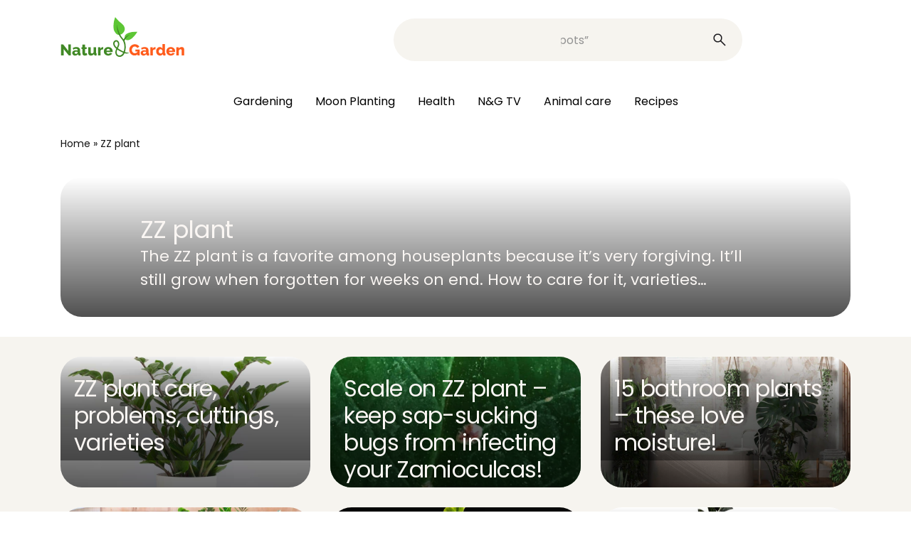

--- FILE ---
content_type: text/html; charset=UTF-8
request_url: https://www.nature-and-garden.com/tag/zz-plant
body_size: 18842
content:
<!DOCTYPE html>
<html lang="en-US">
<head><meta charset="UTF-8"><script>if(navigator.userAgent.match(/MSIE|Internet Explorer/i)||navigator.userAgent.match(/Trident\/7\..*?rv:11/i)){var href=document.location.href;if(!href.match(/[?&]nowprocket/)){if(href.indexOf("?")==-1){if(href.indexOf("#")==-1){document.location.href=href+"?nowprocket=1"}else{document.location.href=href.replace("#","?nowprocket=1#")}}else{if(href.indexOf("#")==-1){document.location.href=href+"&nowprocket=1"}else{document.location.href=href.replace("#","&nowprocket=1#")}}}}</script><script>(()=>{class RocketLazyLoadScripts{constructor(){this.v="2.0.4",this.userEvents=["keydown","keyup","mousedown","mouseup","mousemove","mouseover","mouseout","touchmove","touchstart","touchend","touchcancel","wheel","click","dblclick","input"],this.attributeEvents=["onblur","onclick","oncontextmenu","ondblclick","onfocus","onmousedown","onmouseenter","onmouseleave","onmousemove","onmouseout","onmouseover","onmouseup","onmousewheel","onscroll","onsubmit"]}async t(){this.i(),this.o(),/iP(ad|hone)/.test(navigator.userAgent)&&this.h(),this.u(),this.l(this),this.m(),this.k(this),this.p(this),this._(),await Promise.all([this.R(),this.L()]),this.lastBreath=Date.now(),this.S(this),this.P(),this.D(),this.O(),this.M(),await this.C(this.delayedScripts.normal),await this.C(this.delayedScripts.defer),await this.C(this.delayedScripts.async),await this.T(),await this.F(),await this.j(),await this.A(),window.dispatchEvent(new Event("rocket-allScriptsLoaded")),this.everythingLoaded=!0,this.lastTouchEnd&&await new Promise(t=>setTimeout(t,500-Date.now()+this.lastTouchEnd)),this.I(),this.H(),this.U(),this.W()}i(){this.CSPIssue=sessionStorage.getItem("rocketCSPIssue"),document.addEventListener("securitypolicyviolation",t=>{this.CSPIssue||"script-src-elem"!==t.violatedDirective||"data"!==t.blockedURI||(this.CSPIssue=!0,sessionStorage.setItem("rocketCSPIssue",!0))},{isRocket:!0})}o(){window.addEventListener("pageshow",t=>{this.persisted=t.persisted,this.realWindowLoadedFired=!0},{isRocket:!0}),window.addEventListener("pagehide",()=>{this.onFirstUserAction=null},{isRocket:!0})}h(){let t;function e(e){t=e}window.addEventListener("touchstart",e,{isRocket:!0}),window.addEventListener("touchend",function i(o){o.changedTouches[0]&&t.changedTouches[0]&&Math.abs(o.changedTouches[0].pageX-t.changedTouches[0].pageX)<10&&Math.abs(o.changedTouches[0].pageY-t.changedTouches[0].pageY)<10&&o.timeStamp-t.timeStamp<200&&(window.removeEventListener("touchstart",e,{isRocket:!0}),window.removeEventListener("touchend",i,{isRocket:!0}),"INPUT"===o.target.tagName&&"text"===o.target.type||(o.target.dispatchEvent(new TouchEvent("touchend",{target:o.target,bubbles:!0})),o.target.dispatchEvent(new MouseEvent("mouseover",{target:o.target,bubbles:!0})),o.target.dispatchEvent(new PointerEvent("click",{target:o.target,bubbles:!0,cancelable:!0,detail:1,clientX:o.changedTouches[0].clientX,clientY:o.changedTouches[0].clientY})),event.preventDefault()))},{isRocket:!0})}q(t){this.userActionTriggered||("mousemove"!==t.type||this.firstMousemoveIgnored?"keyup"===t.type||"mouseover"===t.type||"mouseout"===t.type||(this.userActionTriggered=!0,this.onFirstUserAction&&this.onFirstUserAction()):this.firstMousemoveIgnored=!0),"click"===t.type&&t.preventDefault(),t.stopPropagation(),t.stopImmediatePropagation(),"touchstart"===this.lastEvent&&"touchend"===t.type&&(this.lastTouchEnd=Date.now()),"click"===t.type&&(this.lastTouchEnd=0),this.lastEvent=t.type,t.composedPath&&t.composedPath()[0].getRootNode()instanceof ShadowRoot&&(t.rocketTarget=t.composedPath()[0]),this.savedUserEvents.push(t)}u(){this.savedUserEvents=[],this.userEventHandler=this.q.bind(this),this.userEvents.forEach(t=>window.addEventListener(t,this.userEventHandler,{passive:!1,isRocket:!0})),document.addEventListener("visibilitychange",this.userEventHandler,{isRocket:!0})}U(){this.userEvents.forEach(t=>window.removeEventListener(t,this.userEventHandler,{passive:!1,isRocket:!0})),document.removeEventListener("visibilitychange",this.userEventHandler,{isRocket:!0}),this.savedUserEvents.forEach(t=>{(t.rocketTarget||t.target).dispatchEvent(new window[t.constructor.name](t.type,t))})}m(){const t="return false",e=Array.from(this.attributeEvents,t=>"data-rocket-"+t),i="["+this.attributeEvents.join("],[")+"]",o="[data-rocket-"+this.attributeEvents.join("],[data-rocket-")+"]",s=(e,i,o)=>{o&&o!==t&&(e.setAttribute("data-rocket-"+i,o),e["rocket"+i]=new Function("event",o),e.setAttribute(i,t))};new MutationObserver(t=>{for(const n of t)"attributes"===n.type&&(n.attributeName.startsWith("data-rocket-")||this.everythingLoaded?n.attributeName.startsWith("data-rocket-")&&this.everythingLoaded&&this.N(n.target,n.attributeName.substring(12)):s(n.target,n.attributeName,n.target.getAttribute(n.attributeName))),"childList"===n.type&&n.addedNodes.forEach(t=>{if(t.nodeType===Node.ELEMENT_NODE)if(this.everythingLoaded)for(const i of[t,...t.querySelectorAll(o)])for(const t of i.getAttributeNames())e.includes(t)&&this.N(i,t.substring(12));else for(const e of[t,...t.querySelectorAll(i)])for(const t of e.getAttributeNames())this.attributeEvents.includes(t)&&s(e,t,e.getAttribute(t))})}).observe(document,{subtree:!0,childList:!0,attributeFilter:[...this.attributeEvents,...e]})}I(){this.attributeEvents.forEach(t=>{document.querySelectorAll("[data-rocket-"+t+"]").forEach(e=>{this.N(e,t)})})}N(t,e){const i=t.getAttribute("data-rocket-"+e);i&&(t.setAttribute(e,i),t.removeAttribute("data-rocket-"+e))}k(t){Object.defineProperty(HTMLElement.prototype,"onclick",{get(){return this.rocketonclick||null},set(e){this.rocketonclick=e,this.setAttribute(t.everythingLoaded?"onclick":"data-rocket-onclick","this.rocketonclick(event)")}})}S(t){function e(e,i){let o=e[i];e[i]=null,Object.defineProperty(e,i,{get:()=>o,set(s){t.everythingLoaded?o=s:e["rocket"+i]=o=s}})}e(document,"onreadystatechange"),e(window,"onload"),e(window,"onpageshow");try{Object.defineProperty(document,"readyState",{get:()=>t.rocketReadyState,set(e){t.rocketReadyState=e},configurable:!0}),document.readyState="loading"}catch(t){console.log("WPRocket DJE readyState conflict, bypassing")}}l(t){this.originalAddEventListener=EventTarget.prototype.addEventListener,this.originalRemoveEventListener=EventTarget.prototype.removeEventListener,this.savedEventListeners=[],EventTarget.prototype.addEventListener=function(e,i,o){o&&o.isRocket||!t.B(e,this)&&!t.userEvents.includes(e)||t.B(e,this)&&!t.userActionTriggered||e.startsWith("rocket-")||t.everythingLoaded?t.originalAddEventListener.call(this,e,i,o):(t.savedEventListeners.push({target:this,remove:!1,type:e,func:i,options:o}),"mouseenter"!==e&&"mouseleave"!==e||t.originalAddEventListener.call(this,e,t.savedUserEvents.push,o))},EventTarget.prototype.removeEventListener=function(e,i,o){o&&o.isRocket||!t.B(e,this)&&!t.userEvents.includes(e)||t.B(e,this)&&!t.userActionTriggered||e.startsWith("rocket-")||t.everythingLoaded?t.originalRemoveEventListener.call(this,e,i,o):t.savedEventListeners.push({target:this,remove:!0,type:e,func:i,options:o})}}J(t,e){this.savedEventListeners=this.savedEventListeners.filter(i=>{let o=i.type,s=i.target||window;return e!==o||t!==s||(this.B(o,s)&&(i.type="rocket-"+o),this.$(i),!1)})}H(){EventTarget.prototype.addEventListener=this.originalAddEventListener,EventTarget.prototype.removeEventListener=this.originalRemoveEventListener,this.savedEventListeners.forEach(t=>this.$(t))}$(t){t.remove?this.originalRemoveEventListener.call(t.target,t.type,t.func,t.options):this.originalAddEventListener.call(t.target,t.type,t.func,t.options)}p(t){let e;function i(e){return t.everythingLoaded?e:e.split(" ").map(t=>"load"===t||t.startsWith("load.")?"rocket-jquery-load":t).join(" ")}function o(o){function s(e){const s=o.fn[e];o.fn[e]=o.fn.init.prototype[e]=function(){return this[0]===window&&t.userActionTriggered&&("string"==typeof arguments[0]||arguments[0]instanceof String?arguments[0]=i(arguments[0]):"object"==typeof arguments[0]&&Object.keys(arguments[0]).forEach(t=>{const e=arguments[0][t];delete arguments[0][t],arguments[0][i(t)]=e})),s.apply(this,arguments),this}}if(o&&o.fn&&!t.allJQueries.includes(o)){const e={DOMContentLoaded:[],"rocket-DOMContentLoaded":[]};for(const t in e)document.addEventListener(t,()=>{e[t].forEach(t=>t())},{isRocket:!0});o.fn.ready=o.fn.init.prototype.ready=function(i){function s(){parseInt(o.fn.jquery)>2?setTimeout(()=>i.bind(document)(o)):i.bind(document)(o)}return"function"==typeof i&&(t.realDomReadyFired?!t.userActionTriggered||t.fauxDomReadyFired?s():e["rocket-DOMContentLoaded"].push(s):e.DOMContentLoaded.push(s)),o([])},s("on"),s("one"),s("off"),t.allJQueries.push(o)}e=o}t.allJQueries=[],o(window.jQuery),Object.defineProperty(window,"jQuery",{get:()=>e,set(t){o(t)}})}P(){const t=new Map;document.write=document.writeln=function(e){const i=document.currentScript,o=document.createRange(),s=i.parentElement;let n=t.get(i);void 0===n&&(n=i.nextSibling,t.set(i,n));const c=document.createDocumentFragment();o.setStart(c,0),c.appendChild(o.createContextualFragment(e)),s.insertBefore(c,n)}}async R(){return new Promise(t=>{this.userActionTriggered?t():this.onFirstUserAction=t})}async L(){return new Promise(t=>{document.addEventListener("DOMContentLoaded",()=>{this.realDomReadyFired=!0,t()},{isRocket:!0})})}async j(){return this.realWindowLoadedFired?Promise.resolve():new Promise(t=>{window.addEventListener("load",t,{isRocket:!0})})}M(){this.pendingScripts=[];this.scriptsMutationObserver=new MutationObserver(t=>{for(const e of t)e.addedNodes.forEach(t=>{"SCRIPT"!==t.tagName||t.noModule||t.isWPRocket||this.pendingScripts.push({script:t,promise:new Promise(e=>{const i=()=>{const i=this.pendingScripts.findIndex(e=>e.script===t);i>=0&&this.pendingScripts.splice(i,1),e()};t.addEventListener("load",i,{isRocket:!0}),t.addEventListener("error",i,{isRocket:!0}),setTimeout(i,1e3)})})})}),this.scriptsMutationObserver.observe(document,{childList:!0,subtree:!0})}async F(){await this.X(),this.pendingScripts.length?(await this.pendingScripts[0].promise,await this.F()):this.scriptsMutationObserver.disconnect()}D(){this.delayedScripts={normal:[],async:[],defer:[]},document.querySelectorAll("script[type$=rocketlazyloadscript]").forEach(t=>{t.hasAttribute("data-rocket-src")?t.hasAttribute("async")&&!1!==t.async?this.delayedScripts.async.push(t):t.hasAttribute("defer")&&!1!==t.defer||"module"===t.getAttribute("data-rocket-type")?this.delayedScripts.defer.push(t):this.delayedScripts.normal.push(t):this.delayedScripts.normal.push(t)})}async _(){await this.L();let t=[];document.querySelectorAll("script[type$=rocketlazyloadscript][data-rocket-src]").forEach(e=>{let i=e.getAttribute("data-rocket-src");if(i&&!i.startsWith("data:")){i.startsWith("//")&&(i=location.protocol+i);try{const o=new URL(i).origin;o!==location.origin&&t.push({src:o,crossOrigin:e.crossOrigin||"module"===e.getAttribute("data-rocket-type")})}catch(t){}}}),t=[...new Map(t.map(t=>[JSON.stringify(t),t])).values()],this.Y(t,"preconnect")}async G(t){if(await this.K(),!0!==t.noModule||!("noModule"in HTMLScriptElement.prototype))return new Promise(e=>{let i;function o(){(i||t).setAttribute("data-rocket-status","executed"),e()}try{if(navigator.userAgent.includes("Firefox/")||""===navigator.vendor||this.CSPIssue)i=document.createElement("script"),[...t.attributes].forEach(t=>{let e=t.nodeName;"type"!==e&&("data-rocket-type"===e&&(e="type"),"data-rocket-src"===e&&(e="src"),i.setAttribute(e,t.nodeValue))}),t.text&&(i.text=t.text),t.nonce&&(i.nonce=t.nonce),i.hasAttribute("src")?(i.addEventListener("load",o,{isRocket:!0}),i.addEventListener("error",()=>{i.setAttribute("data-rocket-status","failed-network"),e()},{isRocket:!0}),setTimeout(()=>{i.isConnected||e()},1)):(i.text=t.text,o()),i.isWPRocket=!0,t.parentNode.replaceChild(i,t);else{const i=t.getAttribute("data-rocket-type"),s=t.getAttribute("data-rocket-src");i?(t.type=i,t.removeAttribute("data-rocket-type")):t.removeAttribute("type"),t.addEventListener("load",o,{isRocket:!0}),t.addEventListener("error",i=>{this.CSPIssue&&i.target.src.startsWith("data:")?(console.log("WPRocket: CSP fallback activated"),t.removeAttribute("src"),this.G(t).then(e)):(t.setAttribute("data-rocket-status","failed-network"),e())},{isRocket:!0}),s?(t.fetchPriority="high",t.removeAttribute("data-rocket-src"),t.src=s):t.src="data:text/javascript;base64,"+window.btoa(unescape(encodeURIComponent(t.text)))}}catch(i){t.setAttribute("data-rocket-status","failed-transform"),e()}});t.setAttribute("data-rocket-status","skipped")}async C(t){const e=t.shift();return e?(e.isConnected&&await this.G(e),this.C(t)):Promise.resolve()}O(){this.Y([...this.delayedScripts.normal,...this.delayedScripts.defer,...this.delayedScripts.async],"preload")}Y(t,e){this.trash=this.trash||[];let i=!0;var o=document.createDocumentFragment();t.forEach(t=>{const s=t.getAttribute&&t.getAttribute("data-rocket-src")||t.src;if(s&&!s.startsWith("data:")){const n=document.createElement("link");n.href=s,n.rel=e,"preconnect"!==e&&(n.as="script",n.fetchPriority=i?"high":"low"),t.getAttribute&&"module"===t.getAttribute("data-rocket-type")&&(n.crossOrigin=!0),t.crossOrigin&&(n.crossOrigin=t.crossOrigin),t.integrity&&(n.integrity=t.integrity),t.nonce&&(n.nonce=t.nonce),o.appendChild(n),this.trash.push(n),i=!1}}),document.head.appendChild(o)}W(){this.trash.forEach(t=>t.remove())}async T(){try{document.readyState="interactive"}catch(t){}this.fauxDomReadyFired=!0;try{await this.K(),this.J(document,"readystatechange"),document.dispatchEvent(new Event("rocket-readystatechange")),await this.K(),document.rocketonreadystatechange&&document.rocketonreadystatechange(),await this.K(),this.J(document,"DOMContentLoaded"),document.dispatchEvent(new Event("rocket-DOMContentLoaded")),await this.K(),this.J(window,"DOMContentLoaded"),window.dispatchEvent(new Event("rocket-DOMContentLoaded"))}catch(t){console.error(t)}}async A(){try{document.readyState="complete"}catch(t){}try{await this.K(),this.J(document,"readystatechange"),document.dispatchEvent(new Event("rocket-readystatechange")),await this.K(),document.rocketonreadystatechange&&document.rocketonreadystatechange(),await this.K(),this.J(window,"load"),window.dispatchEvent(new Event("rocket-load")),await this.K(),window.rocketonload&&window.rocketonload(),await this.K(),this.allJQueries.forEach(t=>t(window).trigger("rocket-jquery-load")),await this.K(),this.J(window,"pageshow");const t=new Event("rocket-pageshow");t.persisted=this.persisted,window.dispatchEvent(t),await this.K(),window.rocketonpageshow&&window.rocketonpageshow({persisted:this.persisted})}catch(t){console.error(t)}}async K(){Date.now()-this.lastBreath>45&&(await this.X(),this.lastBreath=Date.now())}async X(){return document.hidden?new Promise(t=>setTimeout(t)):new Promise(t=>requestAnimationFrame(t))}B(t,e){return e===document&&"readystatechange"===t||(e===document&&"DOMContentLoaded"===t||(e===window&&"DOMContentLoaded"===t||(e===window&&"load"===t||e===window&&"pageshow"===t)))}static run(){(new RocketLazyLoadScripts).t()}}RocketLazyLoadScripts.run()})();</script>
	
	<meta name="viewport" content="width=device-width, initial-scale=1.0">
	<meta name='robots' content='noindex, follow' />
	<style>img:is([sizes="auto" i], [sizes^="auto," i]) { contain-intrinsic-size: 3000px 1500px }</style>
	
	<!-- This site is optimized with the Yoast SEO Premium plugin v24.8 (Yoast SEO v26.3) - https://yoast.com/wordpress/plugins/seo/ -->
	<title>ZZ plant – survivor houseplant for home &amp; office - Nature &amp; Garden</title>
	<meta property="og:locale" content="en_US" />
	<meta property="og:type" content="article" />
	<meta property="og:title" content="ZZ plant Archives" />
	<meta property="og:description" content="The ZZ plant is a favorite among houseplants because it&#8217;s very forgiving. It&#8217;ll still grow when forgotten for weeks on end. How to care for it, varieties&#8230;" />
	<meta property="og:url" content="https://www.nature-and-garden.com/tag/zz-plant" />
	<meta property="og:site_name" content="Nature &amp; Garden" />
	<meta name="twitter:card" content="summary_large_image" />
	<script type="application/ld+json" class="yoast-schema-graph">{"@context":"https://schema.org","@graph":[{"@type":"CollectionPage","@id":"https://www.nature-and-garden.com/tag/zz-plant","url":"https://www.nature-and-garden.com/tag/zz-plant","name":"ZZ plant – survivor houseplant for home & office - Nature &amp; Garden","isPartOf":{"@id":"https://www.nature-and-garden.com/#website"},"primaryImageOfPage":{"@id":"https://www.nature-and-garden.com/tag/zz-plant#primaryimage"},"image":{"@id":"https://www.nature-and-garden.com/tag/zz-plant#primaryimage"},"thumbnailUrl":"https://www.nature-and-garden.com/wp-content/uploads/sites/4/2022/11/Zamioculcas-zz-plant.jpg","breadcrumb":{"@id":"https://www.nature-and-garden.com/tag/zz-plant#breadcrumb"},"inLanguage":"en-US"},{"@type":"ImageObject","inLanguage":"en-US","@id":"https://www.nature-and-garden.com/tag/zz-plant#primaryimage","url":"https://www.nature-and-garden.com/wp-content/uploads/sites/4/2022/11/Zamioculcas-zz-plant.jpg","contentUrl":"https://www.nature-and-garden.com/wp-content/uploads/sites/4/2022/11/Zamioculcas-zz-plant.jpg","width":1200,"height":899,"caption":"Zamioculcas - zz plant"},{"@type":"BreadcrumbList","@id":"https://www.nature-and-garden.com/tag/zz-plant#breadcrumb","itemListElement":[{"@type":"ListItem","position":1,"name":"Home","item":"https://www.nature-and-garden.com/"},{"@type":"ListItem","position":2,"name":"ZZ plant"}]},{"@type":"WebSite","@id":"https://www.nature-and-garden.com/#website","url":"https://www.nature-and-garden.com/","name":"Nature & Garden","description":"Nature &amp; Garden shares easy-to-follow advice on how to plant a flower garden, vegetable patch &amp; medicinal herbs. Work with nature for organic abundance!","publisher":{"@id":"https://www.nature-and-garden.com/#organization"},"potentialAction":[{"@type":"SearchAction","target":{"@type":"EntryPoint","urlTemplate":"https://www.nature-and-garden.com/?s={search_term_string}"},"query-input":{"@type":"PropertyValueSpecification","valueRequired":true,"valueName":"search_term_string"}}],"inLanguage":"en-US"},{"@type":"Organization","@id":"https://www.nature-and-garden.com/#organization","name":"Nature & Garden","url":"https://www.nature-and-garden.com/","logo":{"@type":"ImageObject","inLanguage":"en-US","@id":"https://www.nature-and-garden.com/#/schema/logo/image/","url":"https://www.nature-and-garden.com/wp-content/uploads/sites/4/2022/03/logo_nature_and_garden.jpg","contentUrl":"https://www.nature-and-garden.com/wp-content/uploads/sites/4/2022/03/logo_nature_and_garden.jpg","width":1740,"height":900,"caption":"Nature & Garden"},"image":{"@id":"https://www.nature-and-garden.com/#/schema/logo/image/"},"sameAs":["https://www.facebook.com/natureandgarden"]}]}</script>
	<!-- / Yoast SEO Premium plugin. -->



<style id='wp-emoji-styles-inline-css' type='text/css'>

	img.wp-smiley, img.emoji {
		display: inline !important;
		border: none !important;
		box-shadow: none !important;
		height: 1em !important;
		width: 1em !important;
		margin: 0 0.07em !important;
		vertical-align: -0.1em !important;
		background: none !important;
		padding: 0 !important;
	}
</style>
<style id='classic-theme-styles-inline-css' type='text/css'>
/*! This file is auto-generated */
.wp-block-button__link{color:#fff;background-color:#32373c;border-radius:9999px;box-shadow:none;text-decoration:none;padding:calc(.667em + 2px) calc(1.333em + 2px);font-size:1.125em}.wp-block-file__button{background:#32373c;color:#fff;text-decoration:none}
</style>
<style id='feedzy-rss-feeds-loop-style-inline-css' type='text/css'>
.wp-block-feedzy-rss-feeds-loop{display:grid;gap:24px;grid-template-columns:repeat(1,1fr)}@media(min-width:782px){.wp-block-feedzy-rss-feeds-loop.feedzy-loop-columns-2,.wp-block-feedzy-rss-feeds-loop.feedzy-loop-columns-3,.wp-block-feedzy-rss-feeds-loop.feedzy-loop-columns-4,.wp-block-feedzy-rss-feeds-loop.feedzy-loop-columns-5{grid-template-columns:repeat(2,1fr)}}@media(min-width:960px){.wp-block-feedzy-rss-feeds-loop.feedzy-loop-columns-2{grid-template-columns:repeat(2,1fr)}.wp-block-feedzy-rss-feeds-loop.feedzy-loop-columns-3{grid-template-columns:repeat(3,1fr)}.wp-block-feedzy-rss-feeds-loop.feedzy-loop-columns-4{grid-template-columns:repeat(4,1fr)}.wp-block-feedzy-rss-feeds-loop.feedzy-loop-columns-5{grid-template-columns:repeat(5,1fr)}}.wp-block-feedzy-rss-feeds-loop .wp-block-image.is-style-rounded img{border-radius:9999px}.wp-block-feedzy-rss-feeds-loop .wp-block-image:has(:is(img:not([src]),img[src=""])){display:none}

</style>
<style id='elasticpress-related-posts-style-inline-css' type='text/css'>
.editor-styles-wrapper .wp-block-elasticpress-related-posts ul,.wp-block-elasticpress-related-posts ul{list-style-type:none;padding:0}.editor-styles-wrapper .wp-block-elasticpress-related-posts ul li a>div{display:inline}

</style>
<style id='global-styles-inline-css' type='text/css'>
:root{--wp--preset--aspect-ratio--square: 1;--wp--preset--aspect-ratio--4-3: 4/3;--wp--preset--aspect-ratio--3-4: 3/4;--wp--preset--aspect-ratio--3-2: 3/2;--wp--preset--aspect-ratio--2-3: 2/3;--wp--preset--aspect-ratio--16-9: 16/9;--wp--preset--aspect-ratio--9-16: 9/16;--wp--preset--color--black: #000000;--wp--preset--color--cyan-bluish-gray: #abb8c3;--wp--preset--color--white: #ffffff;--wp--preset--color--pale-pink: #f78da7;--wp--preset--color--vivid-red: #cf2e2e;--wp--preset--color--luminous-vivid-orange: #ff6900;--wp--preset--color--luminous-vivid-amber: #fcb900;--wp--preset--color--light-green-cyan: #7bdcb5;--wp--preset--color--vivid-green-cyan: #00d084;--wp--preset--color--pale-cyan-blue: #8ed1fc;--wp--preset--color--vivid-cyan-blue: #0693e3;--wp--preset--color--vivid-purple: #9b51e0;--wp--preset--gradient--vivid-cyan-blue-to-vivid-purple: linear-gradient(135deg,rgba(6,147,227,1) 0%,rgb(155,81,224) 100%);--wp--preset--gradient--light-green-cyan-to-vivid-green-cyan: linear-gradient(135deg,rgb(122,220,180) 0%,rgb(0,208,130) 100%);--wp--preset--gradient--luminous-vivid-amber-to-luminous-vivid-orange: linear-gradient(135deg,rgba(252,185,0,1) 0%,rgba(255,105,0,1) 100%);--wp--preset--gradient--luminous-vivid-orange-to-vivid-red: linear-gradient(135deg,rgba(255,105,0,1) 0%,rgb(207,46,46) 100%);--wp--preset--gradient--very-light-gray-to-cyan-bluish-gray: linear-gradient(135deg,rgb(238,238,238) 0%,rgb(169,184,195) 100%);--wp--preset--gradient--cool-to-warm-spectrum: linear-gradient(135deg,rgb(74,234,220) 0%,rgb(151,120,209) 20%,rgb(207,42,186) 40%,rgb(238,44,130) 60%,rgb(251,105,98) 80%,rgb(254,248,76) 100%);--wp--preset--gradient--blush-light-purple: linear-gradient(135deg,rgb(255,206,236) 0%,rgb(152,150,240) 100%);--wp--preset--gradient--blush-bordeaux: linear-gradient(135deg,rgb(254,205,165) 0%,rgb(254,45,45) 50%,rgb(107,0,62) 100%);--wp--preset--gradient--luminous-dusk: linear-gradient(135deg,rgb(255,203,112) 0%,rgb(199,81,192) 50%,rgb(65,88,208) 100%);--wp--preset--gradient--pale-ocean: linear-gradient(135deg,rgb(255,245,203) 0%,rgb(182,227,212) 50%,rgb(51,167,181) 100%);--wp--preset--gradient--electric-grass: linear-gradient(135deg,rgb(202,248,128) 0%,rgb(113,206,126) 100%);--wp--preset--gradient--midnight: linear-gradient(135deg,rgb(2,3,129) 0%,rgb(40,116,252) 100%);--wp--preset--font-size--small: 13px;--wp--preset--font-size--medium: 20px;--wp--preset--font-size--large: 36px;--wp--preset--font-size--x-large: 42px;--wp--preset--spacing--20: 0.44rem;--wp--preset--spacing--30: 0.67rem;--wp--preset--spacing--40: 1rem;--wp--preset--spacing--50: 1.5rem;--wp--preset--spacing--60: 2.25rem;--wp--preset--spacing--70: 3.38rem;--wp--preset--spacing--80: 5.06rem;--wp--preset--shadow--natural: 6px 6px 9px rgba(0, 0, 0, 0.2);--wp--preset--shadow--deep: 12px 12px 50px rgba(0, 0, 0, 0.4);--wp--preset--shadow--sharp: 6px 6px 0px rgba(0, 0, 0, 0.2);--wp--preset--shadow--outlined: 6px 6px 0px -3px rgba(255, 255, 255, 1), 6px 6px rgba(0, 0, 0, 1);--wp--preset--shadow--crisp: 6px 6px 0px rgba(0, 0, 0, 1);}:where(.is-layout-flex){gap: 0.5em;}:where(.is-layout-grid){gap: 0.5em;}body .is-layout-flex{display: flex;}.is-layout-flex{flex-wrap: wrap;align-items: center;}.is-layout-flex > :is(*, div){margin: 0;}body .is-layout-grid{display: grid;}.is-layout-grid > :is(*, div){margin: 0;}:where(.wp-block-columns.is-layout-flex){gap: 2em;}:where(.wp-block-columns.is-layout-grid){gap: 2em;}:where(.wp-block-post-template.is-layout-flex){gap: 1.25em;}:where(.wp-block-post-template.is-layout-grid){gap: 1.25em;}.has-black-color{color: var(--wp--preset--color--black) !important;}.has-cyan-bluish-gray-color{color: var(--wp--preset--color--cyan-bluish-gray) !important;}.has-white-color{color: var(--wp--preset--color--white) !important;}.has-pale-pink-color{color: var(--wp--preset--color--pale-pink) !important;}.has-vivid-red-color{color: var(--wp--preset--color--vivid-red) !important;}.has-luminous-vivid-orange-color{color: var(--wp--preset--color--luminous-vivid-orange) !important;}.has-luminous-vivid-amber-color{color: var(--wp--preset--color--luminous-vivid-amber) !important;}.has-light-green-cyan-color{color: var(--wp--preset--color--light-green-cyan) !important;}.has-vivid-green-cyan-color{color: var(--wp--preset--color--vivid-green-cyan) !important;}.has-pale-cyan-blue-color{color: var(--wp--preset--color--pale-cyan-blue) !important;}.has-vivid-cyan-blue-color{color: var(--wp--preset--color--vivid-cyan-blue) !important;}.has-vivid-purple-color{color: var(--wp--preset--color--vivid-purple) !important;}.has-black-background-color{background-color: var(--wp--preset--color--black) !important;}.has-cyan-bluish-gray-background-color{background-color: var(--wp--preset--color--cyan-bluish-gray) !important;}.has-white-background-color{background-color: var(--wp--preset--color--white) !important;}.has-pale-pink-background-color{background-color: var(--wp--preset--color--pale-pink) !important;}.has-vivid-red-background-color{background-color: var(--wp--preset--color--vivid-red) !important;}.has-luminous-vivid-orange-background-color{background-color: var(--wp--preset--color--luminous-vivid-orange) !important;}.has-luminous-vivid-amber-background-color{background-color: var(--wp--preset--color--luminous-vivid-amber) !important;}.has-light-green-cyan-background-color{background-color: var(--wp--preset--color--light-green-cyan) !important;}.has-vivid-green-cyan-background-color{background-color: var(--wp--preset--color--vivid-green-cyan) !important;}.has-pale-cyan-blue-background-color{background-color: var(--wp--preset--color--pale-cyan-blue) !important;}.has-vivid-cyan-blue-background-color{background-color: var(--wp--preset--color--vivid-cyan-blue) !important;}.has-vivid-purple-background-color{background-color: var(--wp--preset--color--vivid-purple) !important;}.has-black-border-color{border-color: var(--wp--preset--color--black) !important;}.has-cyan-bluish-gray-border-color{border-color: var(--wp--preset--color--cyan-bluish-gray) !important;}.has-white-border-color{border-color: var(--wp--preset--color--white) !important;}.has-pale-pink-border-color{border-color: var(--wp--preset--color--pale-pink) !important;}.has-vivid-red-border-color{border-color: var(--wp--preset--color--vivid-red) !important;}.has-luminous-vivid-orange-border-color{border-color: var(--wp--preset--color--luminous-vivid-orange) !important;}.has-luminous-vivid-amber-border-color{border-color: var(--wp--preset--color--luminous-vivid-amber) !important;}.has-light-green-cyan-border-color{border-color: var(--wp--preset--color--light-green-cyan) !important;}.has-vivid-green-cyan-border-color{border-color: var(--wp--preset--color--vivid-green-cyan) !important;}.has-pale-cyan-blue-border-color{border-color: var(--wp--preset--color--pale-cyan-blue) !important;}.has-vivid-cyan-blue-border-color{border-color: var(--wp--preset--color--vivid-cyan-blue) !important;}.has-vivid-purple-border-color{border-color: var(--wp--preset--color--vivid-purple) !important;}.has-vivid-cyan-blue-to-vivid-purple-gradient-background{background: var(--wp--preset--gradient--vivid-cyan-blue-to-vivid-purple) !important;}.has-light-green-cyan-to-vivid-green-cyan-gradient-background{background: var(--wp--preset--gradient--light-green-cyan-to-vivid-green-cyan) !important;}.has-luminous-vivid-amber-to-luminous-vivid-orange-gradient-background{background: var(--wp--preset--gradient--luminous-vivid-amber-to-luminous-vivid-orange) !important;}.has-luminous-vivid-orange-to-vivid-red-gradient-background{background: var(--wp--preset--gradient--luminous-vivid-orange-to-vivid-red) !important;}.has-very-light-gray-to-cyan-bluish-gray-gradient-background{background: var(--wp--preset--gradient--very-light-gray-to-cyan-bluish-gray) !important;}.has-cool-to-warm-spectrum-gradient-background{background: var(--wp--preset--gradient--cool-to-warm-spectrum) !important;}.has-blush-light-purple-gradient-background{background: var(--wp--preset--gradient--blush-light-purple) !important;}.has-blush-bordeaux-gradient-background{background: var(--wp--preset--gradient--blush-bordeaux) !important;}.has-luminous-dusk-gradient-background{background: var(--wp--preset--gradient--luminous-dusk) !important;}.has-pale-ocean-gradient-background{background: var(--wp--preset--gradient--pale-ocean) !important;}.has-electric-grass-gradient-background{background: var(--wp--preset--gradient--electric-grass) !important;}.has-midnight-gradient-background{background: var(--wp--preset--gradient--midnight) !important;}.has-small-font-size{font-size: var(--wp--preset--font-size--small) !important;}.has-medium-font-size{font-size: var(--wp--preset--font-size--medium) !important;}.has-large-font-size{font-size: var(--wp--preset--font-size--large) !important;}.has-x-large-font-size{font-size: var(--wp--preset--font-size--x-large) !important;}
:where(.wp-block-post-template.is-layout-flex){gap: 1.25em;}:where(.wp-block-post-template.is-layout-grid){gap: 1.25em;}
:where(.wp-block-columns.is-layout-flex){gap: 2em;}:where(.wp-block-columns.is-layout-grid){gap: 2em;}
:root :where(.wp-block-pullquote){font-size: 1.5em;line-height: 1.6;}
</style>
<link rel='stylesheet' id='ep_general_styles-css' href='https://www.nature-and-garden.com/wp-content/plugins/elasticpress/dist/css/general-styles.css?ver=66295efe92a630617c00' type='text/css' media='all' />
<link rel='stylesheet' id='super-elastic-filters-css' href='https://www.nature-and-garden.com/wp-content/plugins/super-elastic/assets/css/filters.css?ver=1.1.6' type='text/css' media='all' />
<link rel='stylesheet' id='super-elastic-autocomplete-css' href='https://www.nature-and-garden.com/wp-content/plugins/super-elastic/assets/css/autocomplete.css?ver=1.1.6' type='text/css' media='all' />
<link rel='stylesheet' id='main-styles-css' href='https://www.nature-and-garden.com/wp-content/cache/background-css/4/www.nature-and-garden.com/wp-content/themes/jm25/assets/css/styles.min.css?ver=45&wpr_t=1768756777' type='text/css' media='all' />
<link rel='stylesheet' id='elasticpress-facets-css' href='https://www.nature-and-garden.com/wp-content/plugins/elasticpress/dist/css/facets-styles.css?ver=e96caca972beab457d95' type='text/css' media='all' />
<link rel='stylesheet' id='sib-front-css-css' href='https://www.nature-and-garden.com/wp-content/cache/background-css/4/www.nature-and-garden.com/wp-content/plugins/mailin/css/mailin-front.css?ver=c498474eb7e4c9cc11dbd77ab92b5bf9&wpr_t=1768756777' type='text/css' media='all' />
<script type="rocketlazyloadscript" data-rocket-type="text/javascript" data-rocket-src="https://www.nature-and-garden.com/wp-includes/js/jquery/jquery.min.js?ver=3.7.1" id="jquery-core-js"></script>
<script type="rocketlazyloadscript" data-rocket-type="text/javascript" data-rocket-src="https://www.nature-and-garden.com/wp-includes/js/jquery/jquery-migrate.min.js?ver=3.4.1" id="jquery-migrate-js" data-rocket-defer defer></script>
<script type="text/javascript" id="love-js-extra">
/* <![CDATA[ */
var love_me = {"url":"https:\/\/www.nature-and-garden.com\/wp-admin\/admin-ajax.php","nonce":"2172617ccb"};
/* ]]> */
</script>
<script type="rocketlazyloadscript" data-rocket-type="text/javascript" data-rocket-src="https://www.nature-and-garden.com/wp-content/plugins/love-me/love.js?ver=c498474eb7e4c9cc11dbd77ab92b5bf9" id="love-js" data-rocket-defer defer></script>
<script type="text/javascript" id="sib-front-js-js-extra">
/* <![CDATA[ */
var sibErrMsg = {"invalidMail":"Please fill out valid email address","requiredField":"Please fill out required fields","invalidDateFormat":"Please fill out valid date format","invalidSMSFormat":"Please fill out valid phone number"};
var ajax_sib_front_object = {"ajax_url":"https:\/\/www.nature-and-garden.com\/wp-admin\/admin-ajax.php","ajax_nonce":"d36d2d798e","flag_url":"https:\/\/www.nature-and-garden.com\/wp-content\/plugins\/mailin\/img\/flags\/"};
/* ]]> */
</script>
<script type="rocketlazyloadscript" data-rocket-type="text/javascript" data-rocket-src="https://www.nature-and-garden.com/wp-content/plugins/mailin/js/mailin-front.js?ver=1762775629" id="sib-front-js-js" data-rocket-defer defer></script>
<!-- Google Analytics Code Snippet By GA4WP --><script type="rocketlazyloadscript" async data-rocket-src="https://www.googletagmanager.com/gtag/js?id=G-EEYJL3RVEV"></script>
		<script type="rocketlazyloadscript">
		  window.dataLayer = window.dataLayer || [];
		  function gtag(){dataLayer.push(arguments);}
		  gtag('js', new Date());gtag('config', 'G-EEYJL3RVEV', {'link_attribution': true,'anonymize_ip': true});</script> <!- end of Google Analytics Code Snippet by GA4WP--><meta name="p:domain_verify" content="8f4ce91dc0b7bc7cd92956ec206bc491"/><style type="text/css">
.feedzy-rss-link-icon:after {
	content: url("https://www.nature-and-garden.com/wp-content/plugins/feedzy-rss-feeds/img/external-link.png");
	margin-left: 3px;
}
</style>
		<script type="rocketlazyloadscript" data-rocket-type="text/javascript" data-rocket-src="https://platform-api.sharethis.com/js/sharethis.js#property=66475ac2aa92c3001a652ba4&product=sop" async="async"></script>	<!-- Global site tag Sirdata Consent Framework -->
	

<!-- 2. GA4 tracking -->
<!-- <script type="rocketlazyloadscript" async data-rocket-src="https://www.googletagmanager.com/gtag/js?id=G-MQZMLW48ZC"></script>
<script type="rocketlazyloadscript">
  gtag('js', new Date());
  gtag('config', 'G-MQZMLW48ZC', { link_attribution: true, anonymize_ip: true });
</script> -->


	<!-- Global site tag (gtag.js) - Google Analytics -->
	<!-- <script type="rocketlazyloadscript" async data-rocket-src="https://www.googletagmanager.com/gtag/js?id=G-EEYJL3RVEV"></script>
	<script type="rocketlazyloadscript">
		window.dataLayer = window.dataLayer || [];
		function gtag(){dataLayer.push(arguments);}
		gtag('js', new Date());
		gtag('config', 'G-EEYJL3RVEV');
	</script> -->
		<link rel="preload" as="script" href=" https://securepubads.g.doubleclick.net/tag/js/gpt.js"/>
<script async="" type="text/javascript" src=" https://securepubads.g.doubleclick.net/tag/js/gpt.js" ></script>

<script type="rocketlazyloadscript"> 
var optidigitalQueue = optidigitalQueue || {}; 
optidigitalQueue.cmd = optidigitalQueue.cmd || [];
</script>

<!-- YOUR_SITE_CODE will be provided by your Account manager -->
<!-- adUnit must be the GAM ad unit path used at page level (suffixes can be setup at slot level -->
<script data-cfasync="false" async type='module' src='//scripts.opti-digital.com/modules/?site=nature-and-garden' id='optidigital-ad-init' data-config='{"adUnit": "/5950404/nature-and-garden.com/others"}' >
</script> 
	<!-- OPTI DIGITAL TAGS SCRIPT -->
	<!-- <script async src="https://securepubads.g.doubleclick.net/tag/js/gpt.js"></script>
	<script type="rocketlazyloadscript">
		var optidigitalQueue = optidigitalQueue || {};
		optidigitalQueue.cmd = optidigitalQueue.cmd || [];
	</script>
	<script type='text/javascript'
			id='optidigital-ad-init'
			async
			config='{"adUnit": "/5950404/nature-and-garden.com/others"}'
			src='//scripts.opti-digital.com/tags/?site=nature-and-garden'>
	</script> -->
	
	<link rel="icon" href="https://www.nature-and-garden.com/wp-content/uploads/sites/4/2025/09/cropped-nature-and-garden-32x32.png" sizes="32x32" />
<link rel="icon" href="https://www.nature-and-garden.com/wp-content/uploads/sites/4/2025/09/cropped-nature-and-garden-192x192.png" sizes="192x192" />
<link rel="apple-touch-icon" href="https://www.nature-and-garden.com/wp-content/uploads/sites/4/2025/09/cropped-nature-and-garden-180x180.png" />
<meta name="msapplication-TileImage" content="https://www.nature-and-garden.com/wp-content/uploads/sites/4/2025/09/cropped-nature-and-garden-270x270.png" />
<noscript><style id="rocket-lazyload-nojs-css">.rll-youtube-player, [data-lazy-src]{display:none !important;}</style></noscript><style id="wpr-lazyload-bg-container"></style><style id="wpr-lazyload-bg-exclusion"></style>
<noscript>
<style id="wpr-lazyload-bg-nostyle">.user-icon{--wpr-bg-17ec437a-ef4c-402e-868e-a277ba40a574: url('https://www.nature-and-garden.com/wp-content/themes/jm25/assets/img/account_circle.svg');}.front-calendrier-lunaire .calendrier-lunaire::before{--wpr-bg-a66e80ad-91bf-4ae8-a452-2fde5dba8279: url('https://www.nature-and-garden.com/wp-content/themes/jm25/assets/img/icon-calendar.svg');}.video-button{--wpr-bg-a6b3d338-ac19-42de-9a89-f2039811d217: url('https://www.nature-and-garden.com/wp-content/themes/jm25/assets/img/youtube.svg');}.conseil::before,.more-posts::before{--wpr-bg-adaae6e1-5b66-43c0-8bd6-9e96dc17dc94: url('https://www.nature-and-garden.com/wp-content/themes/jm25/assets/img/attach.svg');}.LoveLabel{--wpr-bg-35283752-ef74-49f8-a42e-e53839d72c27: url('https://www.nature-and-garden.com/wp-content/themes/jm25/assets/img/like.svg');}.communaute__comments__item__summary::after{--wpr-bg-c32419a5-41d3-44ec-afff-d22b3cf857e8: url('https://www.nature-and-garden.com/wp-content/themes/jm25/assets/img/arrow-details.svg');}.more-posts::before{--wpr-bg-6dcfee8b-24af-4c0e-a053-fbe9c3715ec9: url('https://www.nature-and-garden.com/wp-content/themes/jm25/assets/img/list.svg');}.sharer button{--wpr-bg-da2c6c55-4fcc-440a-a139-c5e95c6d51d6: url('https://www.nature-and-garden.com/wp-content/themes/jm25/assets/img/share.svg');}.sib-country-block .sib-toggle .sib-cflags{--wpr-bg-a9b0f63c-93ab-4635-8f73-a572d36f4304: url('https://www.nature-and-garden.com/wp-content/plugins/mailin/img/flags/fr.png');}.sib-sms-field ul.sib-country-list li .sib-flag-box .sib-flag{--wpr-bg-c87b002b-9bb0-462c-86b6-e8ea095b86fa: url('https://www.nature-and-garden.com/wp-content/plugins/mailin/img/flags/ad.png');}</style>
</noscript>
<script type="application/javascript">const rocket_pairs = [{"selector":".user-icon","style":".user-icon{--wpr-bg-17ec437a-ef4c-402e-868e-a277ba40a574: url('https:\/\/www.nature-and-garden.com\/wp-content\/themes\/jm25\/assets\/img\/account_circle.svg');}","hash":"17ec437a-ef4c-402e-868e-a277ba40a574","url":"https:\/\/www.nature-and-garden.com\/wp-content\/themes\/jm25\/assets\/img\/account_circle.svg"},{"selector":".front-calendrier-lunaire .calendrier-lunaire","style":".front-calendrier-lunaire .calendrier-lunaire::before{--wpr-bg-a66e80ad-91bf-4ae8-a452-2fde5dba8279: url('https:\/\/www.nature-and-garden.com\/wp-content\/themes\/jm25\/assets\/img\/icon-calendar.svg');}","hash":"a66e80ad-91bf-4ae8-a452-2fde5dba8279","url":"https:\/\/www.nature-and-garden.com\/wp-content\/themes\/jm25\/assets\/img\/icon-calendar.svg"},{"selector":".video-button","style":".video-button{--wpr-bg-a6b3d338-ac19-42de-9a89-f2039811d217: url('https:\/\/www.nature-and-garden.com\/wp-content\/themes\/jm25\/assets\/img\/youtube.svg');}","hash":"a6b3d338-ac19-42de-9a89-f2039811d217","url":"https:\/\/www.nature-and-garden.com\/wp-content\/themes\/jm25\/assets\/img\/youtube.svg"},{"selector":".conseil,.more-posts","style":".conseil::before,.more-posts::before{--wpr-bg-adaae6e1-5b66-43c0-8bd6-9e96dc17dc94: url('https:\/\/www.nature-and-garden.com\/wp-content\/themes\/jm25\/assets\/img\/attach.svg');}","hash":"adaae6e1-5b66-43c0-8bd6-9e96dc17dc94","url":"https:\/\/www.nature-and-garden.com\/wp-content\/themes\/jm25\/assets\/img\/attach.svg"},{"selector":".LoveLabel","style":".LoveLabel{--wpr-bg-35283752-ef74-49f8-a42e-e53839d72c27: url('https:\/\/www.nature-and-garden.com\/wp-content\/themes\/jm25\/assets\/img\/like.svg');}","hash":"35283752-ef74-49f8-a42e-e53839d72c27","url":"https:\/\/www.nature-and-garden.com\/wp-content\/themes\/jm25\/assets\/img\/like.svg"},{"selector":".communaute__comments__item__summary","style":".communaute__comments__item__summary::after{--wpr-bg-c32419a5-41d3-44ec-afff-d22b3cf857e8: url('https:\/\/www.nature-and-garden.com\/wp-content\/themes\/jm25\/assets\/img\/arrow-details.svg');}","hash":"c32419a5-41d3-44ec-afff-d22b3cf857e8","url":"https:\/\/www.nature-and-garden.com\/wp-content\/themes\/jm25\/assets\/img\/arrow-details.svg"},{"selector":".more-posts","style":".more-posts::before{--wpr-bg-6dcfee8b-24af-4c0e-a053-fbe9c3715ec9: url('https:\/\/www.nature-and-garden.com\/wp-content\/themes\/jm25\/assets\/img\/list.svg');}","hash":"6dcfee8b-24af-4c0e-a053-fbe9c3715ec9","url":"https:\/\/www.nature-and-garden.com\/wp-content\/themes\/jm25\/assets\/img\/list.svg"},{"selector":".sharer button","style":".sharer button{--wpr-bg-da2c6c55-4fcc-440a-a139-c5e95c6d51d6: url('https:\/\/www.nature-and-garden.com\/wp-content\/themes\/jm25\/assets\/img\/share.svg');}","hash":"da2c6c55-4fcc-440a-a139-c5e95c6d51d6","url":"https:\/\/www.nature-and-garden.com\/wp-content\/themes\/jm25\/assets\/img\/share.svg"},{"selector":".sib-country-block .sib-toggle .sib-cflags","style":".sib-country-block .sib-toggle .sib-cflags{--wpr-bg-a9b0f63c-93ab-4635-8f73-a572d36f4304: url('https:\/\/www.nature-and-garden.com\/wp-content\/plugins\/mailin\/img\/flags\/fr.png');}","hash":"a9b0f63c-93ab-4635-8f73-a572d36f4304","url":"https:\/\/www.nature-and-garden.com\/wp-content\/plugins\/mailin\/img\/flags\/fr.png"},{"selector":".sib-sms-field ul.sib-country-list li .sib-flag-box .sib-flag","style":".sib-sms-field ul.sib-country-list li .sib-flag-box .sib-flag{--wpr-bg-c87b002b-9bb0-462c-86b6-e8ea095b86fa: url('https:\/\/www.nature-and-garden.com\/wp-content\/plugins\/mailin\/img\/flags\/ad.png');}","hash":"c87b002b-9bb0-462c-86b6-e8ea095b86fa","url":"https:\/\/www.nature-and-garden.com\/wp-content\/plugins\/mailin\/img\/flags\/ad.png"}]; const rocket_excluded_pairs = [];</script><meta name="generator" content="WP Rocket 3.20.0.3" data-wpr-features="wpr_lazyload_css_bg_img wpr_delay_js wpr_defer_js wpr_lazyload_images wpr_lazyload_iframes wpr_preload_links wpr_desktop" /><script data-cfasync="false" nonce="bbb494ee-6628-480c-9378-27967002dc06">try{(function(w,d){!function(j,k,l,m){if(j.zaraz)console.error("zaraz is loaded twice");else{j[l]=j[l]||{};j[l].executed=[];j.zaraz={deferred:[],listeners:[]};j.zaraz._v="5874";j.zaraz._n="bbb494ee-6628-480c-9378-27967002dc06";j.zaraz.q=[];j.zaraz._f=function(n){return async function(){var o=Array.prototype.slice.call(arguments);j.zaraz.q.push({m:n,a:o})}};for(const p of["track","set","debug"])j.zaraz[p]=j.zaraz._f(p);j.zaraz.init=()=>{var q=k.getElementsByTagName(m)[0],r=k.createElement(m),s=k.getElementsByTagName("title")[0];s&&(j[l].t=k.getElementsByTagName("title")[0].text);j[l].x=Math.random();j[l].w=j.screen.width;j[l].h=j.screen.height;j[l].j=j.innerHeight;j[l].e=j.innerWidth;j[l].l=j.location.href;j[l].r=k.referrer;j[l].k=j.screen.colorDepth;j[l].n=k.characterSet;j[l].o=(new Date).getTimezoneOffset();if(j.dataLayer)for(const t of Object.entries(Object.entries(dataLayer).reduce((u,v)=>({...u[1],...v[1]}),{})))zaraz.set(t[0],t[1],{scope:"page"});j[l].q=[];for(;j.zaraz.q.length;){const w=j.zaraz.q.shift();j[l].q.push(w)}r.defer=!0;for(const x of[localStorage,sessionStorage])Object.keys(x||{}).filter(z=>z.startsWith("_zaraz_")).forEach(y=>{try{j[l]["z_"+y.slice(7)]=JSON.parse(x.getItem(y))}catch{j[l]["z_"+y.slice(7)]=x.getItem(y)}});r.referrerPolicy="origin";r.src="/cdn-cgi/zaraz/s.js?z="+btoa(encodeURIComponent(JSON.stringify(j[l])));q.parentNode.insertBefore(r,q)};["complete","interactive"].includes(k.readyState)?zaraz.init():j.addEventListener("DOMContentLoaded",zaraz.init)}}(w,d,"zarazData","script");window.zaraz._p=async d$=>new Promise(ea=>{if(d$){d$.e&&d$.e.forEach(eb=>{try{const ec=d.querySelector("script[nonce]"),ed=ec?.nonce||ec?.getAttribute("nonce"),ee=d.createElement("script");ed&&(ee.nonce=ed);ee.innerHTML=eb;ee.onload=()=>{d.head.removeChild(ee)};d.head.appendChild(ee)}catch(ef){console.error(`Error executing script: ${eb}\n`,ef)}});Promise.allSettled((d$.f||[]).map(eg=>fetch(eg[0],eg[1])))}ea()});zaraz._p({"e":["(function(w,d){})(window,document)"]});})(window,document)}catch(e){throw fetch("/cdn-cgi/zaraz/t"),e;};</script></head>
<body class="archive tag tag-zz-plant tag-31896 wp-theme-jm25">
<header data-rocket-location-hash="8124c40e342441b32715a2318bd52055" class="header-site__main">
	<a href="https://www.nature-and-garden.com/" class="header-site__logo">
		<img src="data:image/svg+xml,%3Csvg%20xmlns='http://www.w3.org/2000/svg'%20viewBox='0%200%200%200'%3E%3C/svg%3E" alt="Nature &amp; Garden" data-lazy-src="https://www.nature-and-garden.com/wp-content/themes/jm25/assets/img/logo-nature-garden.svg"><noscript><img src="https://www.nature-and-garden.com/wp-content/themes/jm25/assets/img/logo-nature-garden.svg" alt="Nature &amp; Garden"></noscript>
	</a>
	<div data-rocket-location-hash="1454cf8ddca16ac432b24b82eba74a40" class="searchform">
		<form class="searchform__form" action="https://www.nature-and-garden.com/" method="get">
		<label for="s" class="searchform__label">Search, e.g.: “decorative pots”
</label>
		<input type="search" name="s" id="s" class="searchform__input" placeholder>
		<input type="submit" value="Rechercher" class="searchform__submit">
		</form>
	</div>
		<div data-rocket-location-hash="2b1827f7ae91f0ee0db441128929c06d" class="last-header-section">
		<button class="open-search" type="button" onclick="document.body.classList.toggle('visible-searchform');document.querySelector('.searchform__input').focus()" type="button" aria-label="Toggle searchform"></button>
		<button class="open-menu" type="button" onclick="document.body.classList.toggle('menu-is-open')" type="button" aria-label="Toggle navigation">
			<div class="menu-btn_w">
				<div class="menu-btn_1 menu-btn_i"></div>
				<div class="menu-btn_2 menu-btn_i"></div>
				<div class="menu-btn_3 menu-btn_i"></div>
			</div>
		</button>
	</div>
</header>
<nav class="header-site__menu__wrapper"><ul id="menu-menu-principal-en" class="header-site__menu"><li id="menu-item-63697" class="menu-item menu-item-type-taxonomy menu-item-object-category menu-item-has-children menu-item-63697"><a href="https://www.nature-and-garden.com/gardening">Gardening</a>
<ul class="sub-menu">
	<li id="menu-item-63700" class="menu-item menu-item-type-taxonomy menu-item-object-category menu-item-63700"><a href="https://www.nature-and-garden.com/gardening/flower">Garden Flowers</a></li>
	<li id="menu-item-63704" class="menu-item menu-item-type-taxonomy menu-item-object-category menu-item-63704"><a href="https://www.nature-and-garden.com/gardening/shrub">Trees and shrubs</a></li>
	<li id="menu-item-63705" class="menu-item menu-item-type-taxonomy menu-item-object-category menu-item-63705"><a href="https://www.nature-and-garden.com/gardening/garden-vegetable">The Vegetable Patch</a></li>
	<li id="menu-item-66611" class="menu-item menu-item-type-taxonomy menu-item-object-category menu-item-66611"><a href="https://www.nature-and-garden.com/gardening/herb-and-spice">Herbs and spices</a></li>
	<li id="menu-item-63701" class="menu-item menu-item-type-taxonomy menu-item-object-category menu-item-63701"><a href="https://www.nature-and-garden.com/gardening/indoor-plant">Indoor plants</a></li>
	<li id="menu-item-66612" class="menu-item menu-item-type-taxonomy menu-item-object-category menu-item-66612"><a href="https://www.nature-and-garden.com/gardening/rose-page">Roses</a></li>
	<li id="menu-item-63698" class="menu-item menu-item-type-taxonomy menu-item-object-category menu-item-63698"><a href="https://www.nature-and-garden.com/gardening/flower-bulb">Bulb flowers</a></li>
	<li id="menu-item-67512" class="menu-item menu-item-type-taxonomy menu-item-object-category menu-item-67512"><a href="https://www.nature-and-garden.com/gardening/climbing-plant">Climbing plants</a></li>
	<li id="menu-item-63699" class="menu-item menu-item-type-taxonomy menu-item-object-category menu-item-63699"><a href="https://www.nature-and-garden.com/gardening/fruit-tree">The fruit Orchard</a></li>
	<li id="menu-item-67511" class="menu-item menu-item-type-taxonomy menu-item-object-category menu-item-67511"><a href="https://www.nature-and-garden.com/gardening/citrus-page">Citrus</a></li>
	<li id="menu-item-67513" class="menu-item menu-item-type-taxonomy menu-item-object-category menu-item-67513"><a href="https://www.nature-and-garden.com/gardening/lawn">Lawn Care</a></li>
	<li id="menu-item-68516" class="menu-item menu-item-type-custom menu-item-object-custom menu-item-68516"><a href="https://www.nature-and-garden.com/tag/succulent">Succulents</a></li>
	<li id="menu-item-63703" class="menu-item menu-item-type-taxonomy menu-item-object-category menu-item-63703"><a href="https://www.nature-and-garden.com/gardening/treatment">Treat Bugs &#038; Diseases</a></li>
	<li id="menu-item-68519" class="menu-item menu-item-type-taxonomy menu-item-object-category menu-item-68519"><a href="https://www.nature-and-garden.com/gardening/garden-report">Special reports</a></li>
</ul>
</li>
<li id="menu-item-106279" class="menu-item menu-item-type-post_type menu-item-object-page menu-item-has-children menu-item-106279"><a href="https://www.nature-and-garden.com/moon-planting">Moon Planting</a>
<ul class="sub-menu">
	<li id="menu-item-106280" class="menu-item menu-item-type-custom menu-item-object-custom menu-item-106280"><a href="https://www.nature-and-garden.com/moon-planting/January">January 2026</a></li>
	<li id="menu-item-106281" class="menu-item menu-item-type-custom menu-item-object-custom menu-item-106281"><a href="https://www.nature-and-garden.com/moon-planting/February">February 2026</a></li>
	<li id="menu-item-106282" class="menu-item menu-item-type-custom menu-item-object-custom menu-item-106282"><a href="https://www.nature-and-garden.com/moon-planting/March">March 2026</a></li>
	<li id="menu-item-106283" class="menu-item menu-item-type-custom menu-item-object-custom menu-item-106283"><a href="https://www.nature-and-garden.com/moon-planting/April">April 2026</a></li>
	<li id="menu-item-106284" class="menu-item menu-item-type-custom menu-item-object-custom menu-item-106284"><a href="https://www.nature-and-garden.com/moon-planting/May">May 2026</a></li>
	<li id="menu-item-106285" class="menu-item menu-item-type-custom menu-item-object-custom menu-item-106285"><a href="https://www.nature-and-garden.com/moon-planting/June">June 2026</a></li>
	<li id="menu-item-106286" class="menu-item menu-item-type-custom menu-item-object-custom menu-item-106286"><a href="https://www.nature-and-garden.com/moon-planting/July">July 2026</a></li>
	<li id="menu-item-106287" class="menu-item menu-item-type-custom menu-item-object-custom menu-item-106287"><a href="https://www.nature-and-garden.com/moon-planting/August">August 2026</a></li>
	<li id="menu-item-106288" class="menu-item menu-item-type-custom menu-item-object-custom menu-item-106288"><a href="https://www.nature-and-garden.com/moon-planting/September">September 2025</a></li>
	<li id="menu-item-106289" class="menu-item menu-item-type-custom menu-item-object-custom menu-item-106289"><a href="https://www.nature-and-garden.com/moon-planting/October">October 2025</a></li>
	<li id="menu-item-106290" class="menu-item menu-item-type-custom menu-item-object-custom menu-item-106290"><a href="https://www.nature-and-garden.com/moon-planting/November">November 2025</a></li>
	<li id="menu-item-106291" class="menu-item menu-item-type-custom menu-item-object-custom menu-item-106291"><a href="https://www.nature-and-garden.com/moon-planting/December">December 2025</a></li>
</ul>
</li>
<li id="menu-item-63706" class="menu-item menu-item-type-taxonomy menu-item-object-category menu-item-63706"><a href="https://www.nature-and-garden.com/health">Health</a></li>
<li id="menu-item-64151" class="menu-item menu-item-type-taxonomy menu-item-object-category menu-item-64151"><a href="https://www.nature-and-garden.com/n-and-g-tv">N&amp;G TV</a></li>
<li id="menu-item-93732" class="menu-item menu-item-type-taxonomy menu-item-object-category menu-item-93732"><a href="https://www.nature-and-garden.com/animals">Animal care</a></li>
<li id="menu-item-100594" class="menu-item menu-item-type-taxonomy menu-item-object-category menu-item-has-children menu-item-100594"><a href="https://www.nature-and-garden.com/recipe">Recipes</a>
<ul class="sub-menu">
	<li id="menu-item-110396" class="menu-item menu-item-type-taxonomy menu-item-object-category menu-item-110396"><a href="https://www.nature-and-garden.com/recipe/appetizers-and-tapas">Appetizers and Tapas</a></li>
	<li id="menu-item-100597" class="menu-item menu-item-type-taxonomy menu-item-object-category menu-item-100597"><a href="https://www.nature-and-garden.com/recipe/starters">Starters</a></li>
	<li id="menu-item-109768" class="menu-item menu-item-type-taxonomy menu-item-object-category menu-item-109768"><a href="https://www.nature-and-garden.com/recipe/soup">Soup</a></li>
	<li id="menu-item-100596" class="menu-item menu-item-type-taxonomy menu-item-object-category menu-item-100596"><a href="https://www.nature-and-garden.com/recipe/main-dish">Main Dish</a></li>
	<li id="menu-item-110631" class="menu-item menu-item-type-taxonomy menu-item-object-category menu-item-110631"><a href="https://www.nature-and-garden.com/recipe/side-dish">Side Dish</a></li>
	<li id="menu-item-110397" class="menu-item menu-item-type-taxonomy menu-item-object-category menu-item-110397"><a href="https://www.nature-and-garden.com/recipe/drinks">Drinks</a></li>
	<li id="menu-item-100595" class="menu-item menu-item-type-taxonomy menu-item-object-category menu-item-100595"><a href="https://www.nature-and-garden.com/recipe/jams-jellies-syrups">Jams, Jellies &amp; Syrups</a></li>
</ul>
</li>
</ul></nav><div data-rocket-location-hash="69916c1951aafab526c26271a0ec01a4" class="have-scrolled"></div><div data-rocket-location-hash="6bf52bf6a33038a154195ba5409723cc" class="jm-breadcrumbs padd"><span><span><a href="https://www.nature-and-garden.com/">Home</a></span> » <span class="breadcrumb_last" aria-current="page">ZZ plant</span></span></div>
	<div data-rocket-location-hash="b08816a2e686857646cf3338b15e7fab" class="padd">
		<div data-rocket-location-hash="be7f92c9c781002dc49d0ae2033db661" class="bloc-titre">
			<h1 class="bloc-titre__title">ZZ plant</h1>
			<div data-rocket-location-hash="b2a571ab5798c3113d743050d01418dc" class="bloc-titre__text"><p>The ZZ plant is a favorite among houseplants because it&#8217;s very forgiving. It&#8217;ll still grow when forgotten for weeks on end. How to care for it, varieties&#8230;</p>
</div>
					</div>
	</div>
	<div data-rocket-location-hash="f0e78f1393419db1b0bbd88fa8b7bdbd" class="articles-grid"><div data-rocket-location-hash="505e07a3cdfa19b1785a7e979dc6da3b" class="articles-grid__list padd rwd-no-slider"><div data-rocket-location-hash="612472566397cca609271fc80693b170" class="articles-grid__item link-wrap">
				<a href="https://www.nature-and-garden.com/gardening/zz-plant.html" class="articles-grid__item__link link-target"><h3 class="articles-grid__item__title">ZZ plant care, problems, cuttings, varieties</h3></a>
				<img width="1024" height="767" src="data:image/svg+xml,%3Csvg%20xmlns='http://www.w3.org/2000/svg'%20viewBox='0%200%201024%20767'%3E%3C/svg%3E" class="articles-grid__item__img imagefit wp-post-image" alt="Zamioculcas - zz plant" decoding="async" fetchpriority="high" data-lazy-srcset="https://www.nature-and-garden.com/wp-content/uploads/sites/4/2022/11/Zamioculcas-zz-plant-1024x767.jpg 1024w, https://www.nature-and-garden.com/wp-content/uploads/sites/4/2022/11/Zamioculcas-zz-plant-320x240.jpg 320w, https://www.nature-and-garden.com/wp-content/uploads/sites/4/2022/11/Zamioculcas-zz-plant-640x479.jpg 640w, https://www.nature-and-garden.com/wp-content/uploads/sites/4/2022/11/Zamioculcas-zz-plant-300x225.jpg 300w, https://www.nature-and-garden.com/wp-content/uploads/sites/4/2022/11/Zamioculcas-zz-plant.jpg 1200w" data-lazy-sizes="(max-width: 1024px) 100vw, 1024px" data-lazy-src="https://www.nature-and-garden.com/wp-content/uploads/sites/4/2022/11/Zamioculcas-zz-plant-1024x767.jpg" /><noscript><img width="1024" height="767" src="https://www.nature-and-garden.com/wp-content/uploads/sites/4/2022/11/Zamioculcas-zz-plant-1024x767.jpg" class="articles-grid__item__img imagefit wp-post-image" alt="Zamioculcas - zz plant" decoding="async" fetchpriority="high" srcset="https://www.nature-and-garden.com/wp-content/uploads/sites/4/2022/11/Zamioculcas-zz-plant-1024x767.jpg 1024w, https://www.nature-and-garden.com/wp-content/uploads/sites/4/2022/11/Zamioculcas-zz-plant-320x240.jpg 320w, https://www.nature-and-garden.com/wp-content/uploads/sites/4/2022/11/Zamioculcas-zz-plant-640x479.jpg 640w, https://www.nature-and-garden.com/wp-content/uploads/sites/4/2022/11/Zamioculcas-zz-plant-300x225.jpg 300w, https://www.nature-and-garden.com/wp-content/uploads/sites/4/2022/11/Zamioculcas-zz-plant.jpg 1200w" sizes="(max-width: 1024px) 100vw, 1024px" /></noscript>
                
				</div><div data-rocket-location-hash="4e1835efcd2e3b1f37baee5f7149623b" class="articles-grid__item link-wrap">
				<a href="https://www.nature-and-garden.com/gardening/scale-zz-plant.html" class="articles-grid__item__link link-target"><h3 class="articles-grid__item__title">Scale on ZZ plant &#8211; keep sap-sucking bugs from infecting your Zamioculcas!</h3></a>
				<img width="723" height="1024" src="data:image/svg+xml,%3Csvg%20xmlns='http://www.w3.org/2000/svg'%20viewBox='0%200%20723%201024'%3E%3C/svg%3E" class="articles-grid__item__img imagefit wp-post-image" alt="Soft scale insect on a ZZ plant" decoding="async" data-lazy-srcset="https://www.nature-and-garden.com/wp-content/uploads/sites/4/2019/10/scale-zz-plant-723x1024.jpg 723w, https://www.nature-and-garden.com/wp-content/uploads/sites/4/2019/10/scale-zz-plant-226x320.jpg 226w, https://www.nature-and-garden.com/wp-content/uploads/sites/4/2019/10/scale-zz-plant-600x850.jpg 600w, https://www.nature-and-garden.com/wp-content/uploads/sites/4/2019/10/scale-zz-plant-565x800.jpg 565w, https://www.nature-and-garden.com/wp-content/uploads/sites/4/2019/10/scale-zz-plant-212x300.jpg 212w, https://www.nature-and-garden.com/wp-content/uploads/sites/4/2019/10/scale-zz-plant.jpg 1200w" data-lazy-sizes="(max-width: 723px) 100vw, 723px" data-lazy-src="https://www.nature-and-garden.com/wp-content/uploads/sites/4/2019/10/scale-zz-plant-723x1024.jpg" /><noscript><img width="723" height="1024" src="https://www.nature-and-garden.com/wp-content/uploads/sites/4/2019/10/scale-zz-plant-723x1024.jpg" class="articles-grid__item__img imagefit wp-post-image" alt="Soft scale insect on a ZZ plant" decoding="async" srcset="https://www.nature-and-garden.com/wp-content/uploads/sites/4/2019/10/scale-zz-plant-723x1024.jpg 723w, https://www.nature-and-garden.com/wp-content/uploads/sites/4/2019/10/scale-zz-plant-226x320.jpg 226w, https://www.nature-and-garden.com/wp-content/uploads/sites/4/2019/10/scale-zz-plant-600x850.jpg 600w, https://www.nature-and-garden.com/wp-content/uploads/sites/4/2019/10/scale-zz-plant-565x800.jpg 565w, https://www.nature-and-garden.com/wp-content/uploads/sites/4/2019/10/scale-zz-plant-212x300.jpg 212w, https://www.nature-and-garden.com/wp-content/uploads/sites/4/2019/10/scale-zz-plant.jpg 1200w" sizes="(max-width: 723px) 100vw, 723px" /></noscript>
                
				</div><div data-rocket-location-hash="3d51f7154e43c790f993bf353fc6e41e" class="articles-grid__item link-wrap">
				<a href="https://www.nature-and-garden.com/gardening/bathroom-plants.html" class="articles-grid__item__link link-target"><h3 class="articles-grid__item__title">15 bathroom plants – these love moisture!</h3></a>
				<img width="1024" height="682" src="data:image/svg+xml,%3Csvg%20xmlns='http://www.w3.org/2000/svg'%20viewBox='0%200%201024%20682'%3E%3C/svg%3E" class="articles-grid__item__img imagefit wp-post-image" alt="bathroom plants houseplants" decoding="async" data-lazy-srcset="https://www.nature-and-garden.com/wp-content/uploads/sites/4/2022/11/bathroom-plants-houseplants-1024x682.jpg 1024w, https://www.nature-and-garden.com/wp-content/uploads/sites/4/2022/11/bathroom-plants-houseplants-320x213.jpg 320w, https://www.nature-and-garden.com/wp-content/uploads/sites/4/2022/11/bathroom-plants-houseplants-768x511.jpg 768w, https://www.nature-and-garden.com/wp-content/uploads/sites/4/2022/11/bathroom-plants-houseplants-640x426.jpg 640w, https://www.nature-and-garden.com/wp-content/uploads/sites/4/2022/11/bathroom-plants-houseplants-300x200.jpg 300w, https://www.nature-and-garden.com/wp-content/uploads/sites/4/2022/11/bathroom-plants-houseplants.jpg 1200w" data-lazy-sizes="(max-width: 1024px) 100vw, 1024px" data-lazy-src="https://www.nature-and-garden.com/wp-content/uploads/sites/4/2022/11/bathroom-plants-houseplants-1024x682.jpg" /><noscript><img width="1024" height="682" src="https://www.nature-and-garden.com/wp-content/uploads/sites/4/2022/11/bathroom-plants-houseplants-1024x682.jpg" class="articles-grid__item__img imagefit wp-post-image" alt="bathroom plants houseplants" decoding="async" srcset="https://www.nature-and-garden.com/wp-content/uploads/sites/4/2022/11/bathroom-plants-houseplants-1024x682.jpg 1024w, https://www.nature-and-garden.com/wp-content/uploads/sites/4/2022/11/bathroom-plants-houseplants-320x213.jpg 320w, https://www.nature-and-garden.com/wp-content/uploads/sites/4/2022/11/bathroom-plants-houseplants-768x511.jpg 768w, https://www.nature-and-garden.com/wp-content/uploads/sites/4/2022/11/bathroom-plants-houseplants-640x426.jpg 640w, https://www.nature-and-garden.com/wp-content/uploads/sites/4/2022/11/bathroom-plants-houseplants-300x200.jpg 300w, https://www.nature-and-garden.com/wp-content/uploads/sites/4/2022/11/bathroom-plants-houseplants.jpg 1200w" sizes="(max-width: 1024px) 100vw, 1024px" /></noscript>
                
				</div><div data-rocket-location-hash="47a794e5754532e0a2a5127de2d2fa1c" class="articles-grid__item link-wrap">
				<a href="https://www.nature-and-garden.com/gardening/zamioculcas-office.html" class="articles-grid__item__link link-target"><h3 class="articles-grid__item__title">Zamioculcas, a great plant for the office</h3></a>
				<img width="1024" height="683" src="data:image/svg+xml,%3Csvg%20xmlns='http://www.w3.org/2000/svg'%20viewBox='0%200%201024%20683'%3E%3C/svg%3E" class="articles-grid__item__img imagefit wp-post-image" alt="Zamioculcas in an office" decoding="async" data-lazy-srcset="https://www.nature-and-garden.com/wp-content/uploads/sites/4/2022/11/zamioculcas-office-1024x683.jpg 1024w, https://www.nature-and-garden.com/wp-content/uploads/sites/4/2022/11/zamioculcas-office-320x213.jpg 320w, https://www.nature-and-garden.com/wp-content/uploads/sites/4/2022/11/zamioculcas-office-640x427.jpg 640w, https://www.nature-and-garden.com/wp-content/uploads/sites/4/2022/11/zamioculcas-office-300x200.jpg 300w, https://www.nature-and-garden.com/wp-content/uploads/sites/4/2022/11/zamioculcas-office.jpg 1200w" data-lazy-sizes="(max-width: 1024px) 100vw, 1024px" data-lazy-src="https://www.nature-and-garden.com/wp-content/uploads/sites/4/2022/11/zamioculcas-office-1024x683.jpg" /><noscript><img width="1024" height="683" src="https://www.nature-and-garden.com/wp-content/uploads/sites/4/2022/11/zamioculcas-office-1024x683.jpg" class="articles-grid__item__img imagefit wp-post-image" alt="Zamioculcas in an office" decoding="async" srcset="https://www.nature-and-garden.com/wp-content/uploads/sites/4/2022/11/zamioculcas-office-1024x683.jpg 1024w, https://www.nature-and-garden.com/wp-content/uploads/sites/4/2022/11/zamioculcas-office-320x213.jpg 320w, https://www.nature-and-garden.com/wp-content/uploads/sites/4/2022/11/zamioculcas-office-640x427.jpg 640w, https://www.nature-and-garden.com/wp-content/uploads/sites/4/2022/11/zamioculcas-office-300x200.jpg 300w, https://www.nature-and-garden.com/wp-content/uploads/sites/4/2022/11/zamioculcas-office.jpg 1200w" sizes="(max-width: 1024px) 100vw, 1024px" /></noscript>
                
				</div><div data-rocket-location-hash="3f1f51be2cba98739b3a08f5c85e9096" class="articles-grid__item link-wrap">
				<a href="https://www.nature-and-garden.com/gardening/black-zz-plant.html" class="articles-grid__item__link link-target"><h3 class="articles-grid__item__title">Black ZZ plants, three easy-care dark Zamioculcas plants</h3></a>
				<img width="1024" height="768" src="data:image/svg+xml,%3Csvg%20xmlns='http://www.w3.org/2000/svg'%20viewBox='0%200%201024%20768'%3E%3C/svg%3E" class="articles-grid__item__img imagefit wp-post-image" alt="Black ZZ plant" decoding="async" data-lazy-srcset="https://www.nature-and-garden.com/wp-content/uploads/sites/4/2022/05/black-zamioculcas-1024x768.jpg 1024w, https://www.nature-and-garden.com/wp-content/uploads/sites/4/2022/05/black-zamioculcas-320x240.jpg 320w, https://www.nature-and-garden.com/wp-content/uploads/sites/4/2022/05/black-zamioculcas-640x480.jpg 640w, https://www.nature-and-garden.com/wp-content/uploads/sites/4/2022/05/black-zamioculcas-300x225.jpg 300w, https://www.nature-and-garden.com/wp-content/uploads/sites/4/2022/05/black-zamioculcas-1320x990.jpg 1320w, https://www.nature-and-garden.com/wp-content/uploads/sites/4/2022/05/black-zamioculcas.jpg 1500w" data-lazy-sizes="(max-width: 1024px) 100vw, 1024px" data-lazy-src="https://www.nature-and-garden.com/wp-content/uploads/sites/4/2022/05/black-zamioculcas-1024x768.jpg" /><noscript><img width="1024" height="768" src="https://www.nature-and-garden.com/wp-content/uploads/sites/4/2022/05/black-zamioculcas-1024x768.jpg" class="articles-grid__item__img imagefit wp-post-image" alt="Black ZZ plant" decoding="async" srcset="https://www.nature-and-garden.com/wp-content/uploads/sites/4/2022/05/black-zamioculcas-1024x768.jpg 1024w, https://www.nature-and-garden.com/wp-content/uploads/sites/4/2022/05/black-zamioculcas-320x240.jpg 320w, https://www.nature-and-garden.com/wp-content/uploads/sites/4/2022/05/black-zamioculcas-640x480.jpg 640w, https://www.nature-and-garden.com/wp-content/uploads/sites/4/2022/05/black-zamioculcas-300x225.jpg 300w, https://www.nature-and-garden.com/wp-content/uploads/sites/4/2022/05/black-zamioculcas-1320x990.jpg 1320w, https://www.nature-and-garden.com/wp-content/uploads/sites/4/2022/05/black-zamioculcas.jpg 1500w" sizes="(max-width: 1024px) 100vw, 1024px" /></noscript>
                
				</div><div data-rocket-location-hash="89403df08ae23379f883cced88d9575a" class="articles-grid__item link-wrap">
				<a href="https://www.nature-and-garden.com/gardening/zamioculcas-raven-zz-plant.html" class="articles-grid__item__link link-target"><h3 class="articles-grid__item__title">Raven ZZ, the black Zamioculcas – care &amp; propagation</h3></a>
				<img width="1024" height="768" src="data:image/svg+xml,%3Csvg%20xmlns='http://www.w3.org/2000/svg'%20viewBox='0%200%201024%20768'%3E%3C/svg%3E" class="articles-grid__item__img imagefit wp-post-image" alt="Raven ZZ plant" decoding="async" data-lazy-srcset="https://www.nature-and-garden.com/wp-content/uploads/sites/4/2022/11/raven-zz-1024x768.jpg 1024w, https://www.nature-and-garden.com/wp-content/uploads/sites/4/2022/11/raven-zz-320x240.jpg 320w, https://www.nature-and-garden.com/wp-content/uploads/sites/4/2022/11/raven-zz-640x480.jpg 640w, https://www.nature-and-garden.com/wp-content/uploads/sites/4/2022/11/raven-zz-300x225.jpg 300w, https://www.nature-and-garden.com/wp-content/uploads/sites/4/2022/11/raven-zz.jpg 1200w" data-lazy-sizes="(max-width: 1024px) 100vw, 1024px" data-lazy-src="https://www.nature-and-garden.com/wp-content/uploads/sites/4/2022/11/raven-zz-1024x768.jpg" /><noscript><img width="1024" height="768" src="https://www.nature-and-garden.com/wp-content/uploads/sites/4/2022/11/raven-zz-1024x768.jpg" class="articles-grid__item__img imagefit wp-post-image" alt="Raven ZZ plant" decoding="async" srcset="https://www.nature-and-garden.com/wp-content/uploads/sites/4/2022/11/raven-zz-1024x768.jpg 1024w, https://www.nature-and-garden.com/wp-content/uploads/sites/4/2022/11/raven-zz-320x240.jpg 320w, https://www.nature-and-garden.com/wp-content/uploads/sites/4/2022/11/raven-zz-640x480.jpg 640w, https://www.nature-and-garden.com/wp-content/uploads/sites/4/2022/11/raven-zz-300x225.jpg 300w, https://www.nature-and-garden.com/wp-content/uploads/sites/4/2022/11/raven-zz.jpg 1200w" sizes="(max-width: 1024px) 100vw, 1024px" /></noscript>
                
				</div><div data-rocket-location-hash="b3156ee54b38a0a6704587fac2863846" class="articles-grid__item link-wrap">
				<a href="https://www.nature-and-garden.com/gardening/emerald-palm.html" class="articles-grid__item__link link-target"><h3 class="articles-grid__item__title">Emerald palm, how to care for Zamioculcas palm</h3></a>
				<img width="1024" height="768" src="data:image/svg+xml,%3Csvg%20xmlns='http://www.w3.org/2000/svg'%20viewBox='0%200%201024%20768'%3E%3C/svg%3E" class="articles-grid__item__img imagefit wp-post-image" alt="Emerald palm" decoding="async" data-lazy-srcset="https://www.nature-and-garden.com/wp-content/uploads/sites/4/2022/11/emerald-palm-1024x768.jpg 1024w, https://www.nature-and-garden.com/wp-content/uploads/sites/4/2022/11/emerald-palm-320x240.jpg 320w, https://www.nature-and-garden.com/wp-content/uploads/sites/4/2022/11/emerald-palm-640x480.jpg 640w, https://www.nature-and-garden.com/wp-content/uploads/sites/4/2022/11/emerald-palm-300x225.jpg 300w, https://www.nature-and-garden.com/wp-content/uploads/sites/4/2022/11/emerald-palm.jpg 1200w" data-lazy-sizes="(max-width: 1024px) 100vw, 1024px" data-lazy-src="https://www.nature-and-garden.com/wp-content/uploads/sites/4/2022/11/emerald-palm-1024x768.jpg" /><noscript><img width="1024" height="768" src="https://www.nature-and-garden.com/wp-content/uploads/sites/4/2022/11/emerald-palm-1024x768.jpg" class="articles-grid__item__img imagefit wp-post-image" alt="Emerald palm" decoding="async" srcset="https://www.nature-and-garden.com/wp-content/uploads/sites/4/2022/11/emerald-palm-1024x768.jpg 1024w, https://www.nature-and-garden.com/wp-content/uploads/sites/4/2022/11/emerald-palm-320x240.jpg 320w, https://www.nature-and-garden.com/wp-content/uploads/sites/4/2022/11/emerald-palm-640x480.jpg 640w, https://www.nature-and-garden.com/wp-content/uploads/sites/4/2022/11/emerald-palm-300x225.jpg 300w, https://www.nature-and-garden.com/wp-content/uploads/sites/4/2022/11/emerald-palm.jpg 1200w" sizes="(max-width: 1024px) 100vw, 1024px" /></noscript>
                
				</div><div data-rocket-location-hash="d6eee454505f638ab78d4d2051e84517" class="articles-grid__item link-wrap">
				<a href="https://www.nature-and-garden.com/gardening/propagating-zamioculcas.html" class="articles-grid__item__link link-target"><h3 class="articles-grid__item__title">ZZ plant propagation, how to multiply Zamioculcas</h3></a>
				<img width="1024" height="768" src="data:image/svg+xml,%3Csvg%20xmlns='http://www.w3.org/2000/svg'%20viewBox='0%200%201024%20768'%3E%3C/svg%3E" class="articles-grid__item__img imagefit wp-post-image" alt="Propagating zamioculcas" decoding="async" data-lazy-srcset="https://www.nature-and-garden.com/wp-content/uploads/sites/4/2023/01/zamioculcas-propagation-1024x768.jpg 1024w, https://www.nature-and-garden.com/wp-content/uploads/sites/4/2023/01/zamioculcas-propagation-320x240.jpg 320w, https://www.nature-and-garden.com/wp-content/uploads/sites/4/2023/01/zamioculcas-propagation-640x480.jpg 640w, https://www.nature-and-garden.com/wp-content/uploads/sites/4/2023/01/zamioculcas-propagation-300x225.jpg 300w, https://www.nature-and-garden.com/wp-content/uploads/sites/4/2023/01/zamioculcas-propagation.jpg 1200w" data-lazy-sizes="(max-width: 1024px) 100vw, 1024px" data-lazy-src="https://www.nature-and-garden.com/wp-content/uploads/sites/4/2023/01/zamioculcas-propagation-1024x768.jpg" /><noscript><img width="1024" height="768" src="https://www.nature-and-garden.com/wp-content/uploads/sites/4/2023/01/zamioculcas-propagation-1024x768.jpg" class="articles-grid__item__img imagefit wp-post-image" alt="Propagating zamioculcas" decoding="async" srcset="https://www.nature-and-garden.com/wp-content/uploads/sites/4/2023/01/zamioculcas-propagation-1024x768.jpg 1024w, https://www.nature-and-garden.com/wp-content/uploads/sites/4/2023/01/zamioculcas-propagation-320x240.jpg 320w, https://www.nature-and-garden.com/wp-content/uploads/sites/4/2023/01/zamioculcas-propagation-640x480.jpg 640w, https://www.nature-and-garden.com/wp-content/uploads/sites/4/2023/01/zamioculcas-propagation-300x225.jpg 300w, https://www.nature-and-garden.com/wp-content/uploads/sites/4/2023/01/zamioculcas-propagation.jpg 1200w" sizes="(max-width: 1024px) 100vw, 1024px" /></noscript>
                
				</div><div data-rocket-location-hash="7be100bc44cce0bac1393eaa1739a1f2" class="articles-grid__item link-wrap">
				<a href="https://www.nature-and-garden.com/gardening/outdoor-zz-plant.html" class="articles-grid__item__link link-target"><h3 class="articles-grid__item__title">Outdoor Zamioculcas – planting, pots and care for ZZ plant outside</h3></a>
				<img width="1024" height="768" src="data:image/svg+xml,%3Csvg%20xmlns='http://www.w3.org/2000/svg'%20viewBox='0%200%201024%20768'%3E%3C/svg%3E" class="articles-grid__item__img imagefit wp-post-image" alt="ZZ plant outside" decoding="async" data-lazy-srcset="https://www.nature-and-garden.com/wp-content/uploads/sites/4/2023/02/zz-plant-outside-1024x768.jpg 1024w, https://www.nature-and-garden.com/wp-content/uploads/sites/4/2023/02/zz-plant-outside-320x240.jpg 320w, https://www.nature-and-garden.com/wp-content/uploads/sites/4/2023/02/zz-plant-outside-640x480.jpg 640w, https://www.nature-and-garden.com/wp-content/uploads/sites/4/2023/02/zz-plant-outside-300x225.jpg 300w, https://www.nature-and-garden.com/wp-content/uploads/sites/4/2023/02/zz-plant-outside.jpg 1200w" data-lazy-sizes="(max-width: 1024px) 100vw, 1024px" data-lazy-src="https://www.nature-and-garden.com/wp-content/uploads/sites/4/2023/02/zz-plant-outside-1024x768.jpg" /><noscript><img width="1024" height="768" src="https://www.nature-and-garden.com/wp-content/uploads/sites/4/2023/02/zz-plant-outside-1024x768.jpg" class="articles-grid__item__img imagefit wp-post-image" alt="ZZ plant outside" decoding="async" srcset="https://www.nature-and-garden.com/wp-content/uploads/sites/4/2023/02/zz-plant-outside-1024x768.jpg 1024w, https://www.nature-and-garden.com/wp-content/uploads/sites/4/2023/02/zz-plant-outside-320x240.jpg 320w, https://www.nature-and-garden.com/wp-content/uploads/sites/4/2023/02/zz-plant-outside-640x480.jpg 640w, https://www.nature-and-garden.com/wp-content/uploads/sites/4/2023/02/zz-plant-outside-300x225.jpg 300w, https://www.nature-and-garden.com/wp-content/uploads/sites/4/2023/02/zz-plant-outside.jpg 1200w" sizes="(max-width: 1024px) 100vw, 1024px" /></noscript>
                
				</div><div data-rocket-location-hash="34ff7e819c773611f01a983a6529a0a1" class="articles-grid__item link-wrap">
				<a href="https://www.nature-and-garden.com/gardening/trendy-leaf-plants.html" class="articles-grid__item__link link-target"><h3 class="articles-grid__item__title">Two trendy leaf plants</h3></a>
				<img width="1024" height="683" src="data:image/svg+xml,%3Csvg%20xmlns='http://www.w3.org/2000/svg'%20viewBox='0%200%201024%20683'%3E%3C/svg%3E" class="articles-grid__item__img imagefit wp-post-image" alt="Trendy leaf plants" decoding="async" data-lazy-srcset="https://www.nature-and-garden.com/wp-content/uploads/sites/4/2022/11/trendy-leaf-plants-1024x683.jpg 1024w, https://www.nature-and-garden.com/wp-content/uploads/sites/4/2022/11/trendy-leaf-plants-320x213.jpg 320w, https://www.nature-and-garden.com/wp-content/uploads/sites/4/2022/11/trendy-leaf-plants-640x427.jpg 640w, https://www.nature-and-garden.com/wp-content/uploads/sites/4/2022/11/trendy-leaf-plants-300x200.jpg 300w, https://www.nature-and-garden.com/wp-content/uploads/sites/4/2022/11/trendy-leaf-plants.jpg 1200w" data-lazy-sizes="(max-width: 1024px) 100vw, 1024px" data-lazy-src="https://www.nature-and-garden.com/wp-content/uploads/sites/4/2022/11/trendy-leaf-plants-1024x683.jpg" /><noscript><img width="1024" height="683" src="https://www.nature-and-garden.com/wp-content/uploads/sites/4/2022/11/trendy-leaf-plants-1024x683.jpg" class="articles-grid__item__img imagefit wp-post-image" alt="Trendy leaf plants" decoding="async" srcset="https://www.nature-and-garden.com/wp-content/uploads/sites/4/2022/11/trendy-leaf-plants-1024x683.jpg 1024w, https://www.nature-and-garden.com/wp-content/uploads/sites/4/2022/11/trendy-leaf-plants-320x213.jpg 320w, https://www.nature-and-garden.com/wp-content/uploads/sites/4/2022/11/trendy-leaf-plants-640x427.jpg 640w, https://www.nature-and-garden.com/wp-content/uploads/sites/4/2022/11/trendy-leaf-plants-300x200.jpg 300w, https://www.nature-and-garden.com/wp-content/uploads/sites/4/2022/11/trendy-leaf-plants.jpg 1200w" sizes="(max-width: 1024px) 100vw, 1024px" /></noscript>
                
				</div><div data-rocket-location-hash="3daa8bfb52625dc26a7398d7a8c580f9" class="articles-grid__item link-wrap">
				<a href="https://www.nature-and-garden.com/gardening/zamioculcas-problems.html" class="articles-grid__item__link link-target"><h3 class="articles-grid__item__title">Zamioculcas problems: save your ZZ</h3></a>
				<img width="1024" height="768" src="data:image/svg+xml,%3Csvg%20xmlns='http://www.w3.org/2000/svg'%20viewBox='0%200%201024%20768'%3E%3C/svg%3E" class="articles-grid__item__img imagefit wp-post-image" alt="Zamioculcas problems" decoding="async" data-lazy-srcset="https://www.nature-and-garden.com/wp-content/uploads/sites/4/2023/02/zz-plant-problems-1024x768.jpg 1024w, https://www.nature-and-garden.com/wp-content/uploads/sites/4/2023/02/zz-plant-problems-320x240.jpg 320w, https://www.nature-and-garden.com/wp-content/uploads/sites/4/2023/02/zz-plant-problems-640x480.jpg 640w, https://www.nature-and-garden.com/wp-content/uploads/sites/4/2023/02/zz-plant-problems-300x225.jpg 300w, https://www.nature-and-garden.com/wp-content/uploads/sites/4/2023/02/zz-plant-problems.jpg 1200w" data-lazy-sizes="(max-width: 1024px) 100vw, 1024px" data-lazy-src="https://www.nature-and-garden.com/wp-content/uploads/sites/4/2023/02/zz-plant-problems-1024x768.jpg" /><noscript><img width="1024" height="768" src="https://www.nature-and-garden.com/wp-content/uploads/sites/4/2023/02/zz-plant-problems-1024x768.jpg" class="articles-grid__item__img imagefit wp-post-image" alt="Zamioculcas problems" decoding="async" srcset="https://www.nature-and-garden.com/wp-content/uploads/sites/4/2023/02/zz-plant-problems-1024x768.jpg 1024w, https://www.nature-and-garden.com/wp-content/uploads/sites/4/2023/02/zz-plant-problems-320x240.jpg 320w, https://www.nature-and-garden.com/wp-content/uploads/sites/4/2023/02/zz-plant-problems-640x480.jpg 640w, https://www.nature-and-garden.com/wp-content/uploads/sites/4/2023/02/zz-plant-problems-300x225.jpg 300w, https://www.nature-and-garden.com/wp-content/uploads/sites/4/2023/02/zz-plant-problems.jpg 1200w" sizes="(max-width: 1024px) 100vw, 1024px" /></noscript>
                
				</div><div data-rocket-location-hash="2ac672c26af1fcd654196501e528bad6" class="articles-grid__item link-wrap">
				<a href="https://www.nature-and-garden.com/gardening/zamioculcas-zz-plant-varieties.html" class="articles-grid__item__link link-target"><h3 class="articles-grid__item__title">ZZ plant varieties</h3></a>
				<img width="1024" height="683" src="data:image/svg+xml,%3Csvg%20xmlns='http://www.w3.org/2000/svg'%20viewBox='0%200%201024%20683'%3E%3C/svg%3E" class="articles-grid__item__img imagefit wp-post-image" alt="ZZ plant unfurling its leaves" decoding="async" data-lazy-srcset="https://www.nature-and-garden.com/wp-content/uploads/sites/4/2022/03/zamioculcas-zz-plant-types-varieties-1024x683.jpg 1024w, https://www.nature-and-garden.com/wp-content/uploads/sites/4/2022/03/zamioculcas-zz-plant-types-varieties-320x213.jpg 320w, https://www.nature-and-garden.com/wp-content/uploads/sites/4/2022/03/zamioculcas-zz-plant-types-varieties-640x427.jpg 640w, https://www.nature-and-garden.com/wp-content/uploads/sites/4/2022/03/zamioculcas-zz-plant-types-varieties-300x200.jpg 300w, https://www.nature-and-garden.com/wp-content/uploads/sites/4/2022/03/zamioculcas-zz-plant-types-varieties.jpg 1200w" data-lazy-sizes="(max-width: 1024px) 100vw, 1024px" data-lazy-src="https://www.nature-and-garden.com/wp-content/uploads/sites/4/2022/03/zamioculcas-zz-plant-types-varieties-1024x683.jpg" /><noscript><img width="1024" height="683" src="https://www.nature-and-garden.com/wp-content/uploads/sites/4/2022/03/zamioculcas-zz-plant-types-varieties-1024x683.jpg" class="articles-grid__item__img imagefit wp-post-image" alt="ZZ plant unfurling its leaves" decoding="async" srcset="https://www.nature-and-garden.com/wp-content/uploads/sites/4/2022/03/zamioculcas-zz-plant-types-varieties-1024x683.jpg 1024w, https://www.nature-and-garden.com/wp-content/uploads/sites/4/2022/03/zamioculcas-zz-plant-types-varieties-320x213.jpg 320w, https://www.nature-and-garden.com/wp-content/uploads/sites/4/2022/03/zamioculcas-zz-plant-types-varieties-640x427.jpg 640w, https://www.nature-and-garden.com/wp-content/uploads/sites/4/2022/03/zamioculcas-zz-plant-types-varieties-300x200.jpg 300w, https://www.nature-and-garden.com/wp-content/uploads/sites/4/2022/03/zamioculcas-zz-plant-types-varieties.jpg 1200w" sizes="(max-width: 1024px) 100vw, 1024px" /></noscript>
                
				</div></div></div><footer data-rocket-location-hash="ae51850ba6b22b8ca4d338aa2acdbb88" class="footer__wrapper padd">
	<div data-rocket-location-hash="019196bf69a3381ffcc0667f812fdf76" class="footer__upper">
		<div data-rocket-location-hash="b8ed1fa1997f711d05857b4813ee4751" class="footer__col footer__col--1">
			<div class="footer__col__title">Follow us on our social networks</div>
					</div>
		<div data-rocket-location-hash="ee9f3cccffe6b01bd4ae68f93af9b1d5" class="footer__col">
			<div class="footer__col__title">Nature & Garden</div>
			<nav class="menu-menu-principal-en-container"><ul id="menu-menu-principal-en-1" class="menu"><li class="menu-item menu-item-type-taxonomy menu-item-object-category menu-item-63697"><a href="https://www.nature-and-garden.com/gardening">Gardening</a></li>
<li class="menu-item menu-item-type-post_type menu-item-object-page menu-item-106279"><a href="https://www.nature-and-garden.com/moon-planting">Moon Planting</a></li>
<li class="menu-item menu-item-type-taxonomy menu-item-object-category menu-item-63706"><a href="https://www.nature-and-garden.com/health">Health</a></li>
<li class="menu-item menu-item-type-taxonomy menu-item-object-category menu-item-64151"><a href="https://www.nature-and-garden.com/n-and-g-tv">N&amp;G TV</a></li>
<li class="menu-item menu-item-type-taxonomy menu-item-object-category menu-item-93732"><a href="https://www.nature-and-garden.com/animals">Animal care</a></li>
<li class="menu-item menu-item-type-taxonomy menu-item-object-category menu-item-100594"><a href="https://www.nature-and-garden.com/recipe">Recipes</a></li>
</ul></nav>		</div>
		<div data-rocket-location-hash="4b9dcf3652c53c77de9893351409fe3c" class="footer__col">
			<div class="footer__col__title">About us</div>
			<nav class="menu-menu-footer-en-container"><ul id="menu-menu-footer-en" class="menu"><li id="menu-item-67870" class="menu-item menu-item-type-post_type menu-item-object-page menu-item-67870"><a href="https://www.nature-and-garden.com/about-us">About us</a></li>
<li id="menu-item-67866" class="menu-item menu-item-type-post_type menu-item-object-page menu-item-67866"><a href="https://www.nature-and-garden.com/terms-and-conditions">Terms and Conditions</a></li>
<li id="menu-item-67867" class="menu-item menu-item-type-post_type menu-item-object-page menu-item-67867"><a href="https://www.nature-and-garden.com/cookies-privacy-policy">Privacy policy and Cookies</a></li>
</ul></nav><a href="javascript:Sddan.cmp.displayUI()" class="confidentialite">Privacy settings
</a>		</div>
		<div data-rocket-location-hash="c0528654b905eb8258614b0cc0dbb482" class="footer__col">
			<div class="footer__col__title">Moon planting</div>
							<div class="calendrier-lunaire__wrapper footer-calendrier-lunaire"><div class="calendrier-lunaire"><div class="calendrier-lunaire__text"><strong>ROOTS  :</strong> The quiet moment of New Moon brings special energy to the garden's underground world. Today at 14:30 (UTC), we welcome this lunar reset&hellip;</div><a href="https://www.nature-and-garden.com/moon-planting/January" class="calendrier-lunaire__link btn btn--orange btn--inline">January Moon Planting calendar</a></div></div>		</div>
	</div>
	<div data-rocket-location-hash="97596e76833c89ee84a65691432ec7b8" class="footer__lower">
		<div data-rocket-location-hash="bb1dfaba238c0f809820c1bd12c1578b" class="source-org copyright">&copy; Nature & Garden. All rights reserved. <a href="https://www.nature-and-garden.com/cookies-privacy-policy">Credits</a>		</div>
	</div>
</footer>
<script type="speculationrules">
{"prefetch":[{"source":"document","where":{"and":[{"href_matches":"\/*"},{"not":{"href_matches":["\/wp-*.php","\/wp-admin\/*","\/wp-content\/uploads\/sites\/4\/*","\/wp-content\/*","\/wp-content\/plugins\/*","\/wp-content\/themes\/jm25\/*","\/*\\?(.+)"]}},{"not":{"selector_matches":"a[rel~=\"nofollow\"]"}},{"not":{"selector_matches":".no-prefetch, .no-prefetch a"}}]},"eagerness":"conservative"}]}
</script>
<script type="rocketlazyloadscript" data-rocket-type="text/javascript" id="rocket-browser-checker-js-after">
/* <![CDATA[ */
"use strict";var _createClass=function(){function defineProperties(target,props){for(var i=0;i<props.length;i++){var descriptor=props[i];descriptor.enumerable=descriptor.enumerable||!1,descriptor.configurable=!0,"value"in descriptor&&(descriptor.writable=!0),Object.defineProperty(target,descriptor.key,descriptor)}}return function(Constructor,protoProps,staticProps){return protoProps&&defineProperties(Constructor.prototype,protoProps),staticProps&&defineProperties(Constructor,staticProps),Constructor}}();function _classCallCheck(instance,Constructor){if(!(instance instanceof Constructor))throw new TypeError("Cannot call a class as a function")}var RocketBrowserCompatibilityChecker=function(){function RocketBrowserCompatibilityChecker(options){_classCallCheck(this,RocketBrowserCompatibilityChecker),this.passiveSupported=!1,this._checkPassiveOption(this),this.options=!!this.passiveSupported&&options}return _createClass(RocketBrowserCompatibilityChecker,[{key:"_checkPassiveOption",value:function(self){try{var options={get passive(){return!(self.passiveSupported=!0)}};window.addEventListener("test",null,options),window.removeEventListener("test",null,options)}catch(err){self.passiveSupported=!1}}},{key:"initRequestIdleCallback",value:function(){!1 in window&&(window.requestIdleCallback=function(cb){var start=Date.now();return setTimeout(function(){cb({didTimeout:!1,timeRemaining:function(){return Math.max(0,50-(Date.now()-start))}})},1)}),!1 in window&&(window.cancelIdleCallback=function(id){return clearTimeout(id)})}},{key:"isDataSaverModeOn",value:function(){return"connection"in navigator&&!0===navigator.connection.saveData}},{key:"supportsLinkPrefetch",value:function(){var elem=document.createElement("link");return elem.relList&&elem.relList.supports&&elem.relList.supports("prefetch")&&window.IntersectionObserver&&"isIntersecting"in IntersectionObserverEntry.prototype}},{key:"isSlowConnection",value:function(){return"connection"in navigator&&"effectiveType"in navigator.connection&&("2g"===navigator.connection.effectiveType||"slow-2g"===navigator.connection.effectiveType)}}]),RocketBrowserCompatibilityChecker}();
/* ]]> */
</script>
<script type="text/javascript" id="rocket-preload-links-js-extra">
/* <![CDATA[ */
var RocketPreloadLinksConfig = {"excludeUris":"\/(.*)sitemap(.*).xml|\/(.*)sitemap.xsl|\/(?:.+\/)?feed(?:\/(?:.+\/?)?)?$|\/(?:.+\/)?embed\/|\/(index.php\/)?(.*)wp-json(\/.*|$)|\/refer\/|\/go\/|\/recommend\/|\/recommends\/","usesTrailingSlash":"","imageExt":"jpg|jpeg|gif|png|tiff|bmp|webp|avif|pdf|doc|docx|xls|xlsx|php","fileExt":"jpg|jpeg|gif|png|tiff|bmp|webp|avif|pdf|doc|docx|xls|xlsx|php|html|htm","siteUrl":"https:\/\/www.nature-and-garden.com","onHoverDelay":"100","rateThrottle":"3"};
/* ]]> */
</script>
<script type="rocketlazyloadscript" data-rocket-type="text/javascript" id="rocket-preload-links-js-after">
/* <![CDATA[ */
(function() {
"use strict";var r="function"==typeof Symbol&&"symbol"==typeof Symbol.iterator?function(e){return typeof e}:function(e){return e&&"function"==typeof Symbol&&e.constructor===Symbol&&e!==Symbol.prototype?"symbol":typeof e},e=function(){function i(e,t){for(var n=0;n<t.length;n++){var i=t[n];i.enumerable=i.enumerable||!1,i.configurable=!0,"value"in i&&(i.writable=!0),Object.defineProperty(e,i.key,i)}}return function(e,t,n){return t&&i(e.prototype,t),n&&i(e,n),e}}();function i(e,t){if(!(e instanceof t))throw new TypeError("Cannot call a class as a function")}var t=function(){function n(e,t){i(this,n),this.browser=e,this.config=t,this.options=this.browser.options,this.prefetched=new Set,this.eventTime=null,this.threshold=1111,this.numOnHover=0}return e(n,[{key:"init",value:function(){!this.browser.supportsLinkPrefetch()||this.browser.isDataSaverModeOn()||this.browser.isSlowConnection()||(this.regex={excludeUris:RegExp(this.config.excludeUris,"i"),images:RegExp(".("+this.config.imageExt+")$","i"),fileExt:RegExp(".("+this.config.fileExt+")$","i")},this._initListeners(this))}},{key:"_initListeners",value:function(e){-1<this.config.onHoverDelay&&document.addEventListener("mouseover",e.listener.bind(e),e.listenerOptions),document.addEventListener("mousedown",e.listener.bind(e),e.listenerOptions),document.addEventListener("touchstart",e.listener.bind(e),e.listenerOptions)}},{key:"listener",value:function(e){var t=e.target.closest("a"),n=this._prepareUrl(t);if(null!==n)switch(e.type){case"mousedown":case"touchstart":this._addPrefetchLink(n);break;case"mouseover":this._earlyPrefetch(t,n,"mouseout")}}},{key:"_earlyPrefetch",value:function(t,e,n){var i=this,r=setTimeout(function(){if(r=null,0===i.numOnHover)setTimeout(function(){return i.numOnHover=0},1e3);else if(i.numOnHover>i.config.rateThrottle)return;i.numOnHover++,i._addPrefetchLink(e)},this.config.onHoverDelay);t.addEventListener(n,function e(){t.removeEventListener(n,e,{passive:!0}),null!==r&&(clearTimeout(r),r=null)},{passive:!0})}},{key:"_addPrefetchLink",value:function(i){return this.prefetched.add(i.href),new Promise(function(e,t){var n=document.createElement("link");n.rel="prefetch",n.href=i.href,n.onload=e,n.onerror=t,document.head.appendChild(n)}).catch(function(){})}},{key:"_prepareUrl",value:function(e){if(null===e||"object"!==(void 0===e?"undefined":r(e))||!1 in e||-1===["http:","https:"].indexOf(e.protocol))return null;var t=e.href.substring(0,this.config.siteUrl.length),n=this._getPathname(e.href,t),i={original:e.href,protocol:e.protocol,origin:t,pathname:n,href:t+n};return this._isLinkOk(i)?i:null}},{key:"_getPathname",value:function(e,t){var n=t?e.substring(this.config.siteUrl.length):e;return n.startsWith("/")||(n="/"+n),this._shouldAddTrailingSlash(n)?n+"/":n}},{key:"_shouldAddTrailingSlash",value:function(e){return this.config.usesTrailingSlash&&!e.endsWith("/")&&!this.regex.fileExt.test(e)}},{key:"_isLinkOk",value:function(e){return null!==e&&"object"===(void 0===e?"undefined":r(e))&&(!this.prefetched.has(e.href)&&e.origin===this.config.siteUrl&&-1===e.href.indexOf("?")&&-1===e.href.indexOf("#")&&!this.regex.excludeUris.test(e.href)&&!this.regex.images.test(e.href))}}],[{key:"run",value:function(){"undefined"!=typeof RocketPreloadLinksConfig&&new n(new RocketBrowserCompatibilityChecker({capture:!0,passive:!0}),RocketPreloadLinksConfig).init()}}]),n}();t.run();
}());
/* ]]> */
</script>
<script type="text/javascript" id="rocket_lazyload_css-js-extra">
/* <![CDATA[ */
var rocket_lazyload_css_data = {"threshold":"300"};
/* ]]> */
</script>
<script type="text/javascript" id="rocket_lazyload_css-js-after">
/* <![CDATA[ */
!function o(n,c,a){function u(t,e){if(!c[t]){if(!n[t]){var r="function"==typeof require&&require;if(!e&&r)return r(t,!0);if(s)return s(t,!0);throw(e=new Error("Cannot find module '"+t+"'")).code="MODULE_NOT_FOUND",e}r=c[t]={exports:{}},n[t][0].call(r.exports,function(e){return u(n[t][1][e]||e)},r,r.exports,o,n,c,a)}return c[t].exports}for(var s="function"==typeof require&&require,e=0;e<a.length;e++)u(a[e]);return u}({1:[function(e,t,r){"use strict";{const c="undefined"==typeof rocket_pairs?[]:rocket_pairs,a=(("undefined"==typeof rocket_excluded_pairs?[]:rocket_excluded_pairs).map(t=>{var e=t.selector;document.querySelectorAll(e).forEach(e=>{e.setAttribute("data-rocket-lazy-bg-"+t.hash,"excluded")})}),document.querySelector("#wpr-lazyload-bg-container"));var o=rocket_lazyload_css_data.threshold||300;const u=new IntersectionObserver(e=>{e.forEach(t=>{t.isIntersecting&&c.filter(e=>t.target.matches(e.selector)).map(t=>{var e;t&&((e=document.createElement("style")).textContent=t.style,a.insertAdjacentElement("afterend",e),t.elements.forEach(e=>{u.unobserve(e),e.setAttribute("data-rocket-lazy-bg-"+t.hash,"loaded")}))})})},{rootMargin:o+"px"});function n(){0<(0<arguments.length&&void 0!==arguments[0]?arguments[0]:[]).length&&c.forEach(t=>{try{document.querySelectorAll(t.selector).forEach(e=>{"loaded"!==e.getAttribute("data-rocket-lazy-bg-"+t.hash)&&"excluded"!==e.getAttribute("data-rocket-lazy-bg-"+t.hash)&&(u.observe(e),(t.elements||=[]).push(e))})}catch(e){console.error(e)}})}n(),function(){const r=window.MutationObserver;return function(e,t){if(e&&1===e.nodeType)return(t=new r(t)).observe(e,{attributes:!0,childList:!0,subtree:!0}),t}}()(document.querySelector("body"),n)}},{}]},{},[1]);
/* ]]> */
</script>
<script type="text/javascript" id="super-elastic-filters-js-extra">
/* <![CDATA[ */
var superElastic = {"ajaxUrl":"https:\/\/www.nature-and-garden.com\/wp-admin\/admin-ajax.php","nonce":"ed30a4979f","isSearch":"","searchQuery":""};
/* ]]> */
</script>
<script type="rocketlazyloadscript" data-rocket-type="text/javascript" data-rocket-src="https://www.nature-and-garden.com/wp-content/plugins/super-elastic/assets/js/filters.js?ver=1.1.6" id="super-elastic-filters-js" data-rocket-defer defer></script>
<script type="text/javascript" id="super-elastic-autocomplete-js-extra">
/* <![CDATA[ */
var superElasticAutocomplete = {"ajaxUrl":"https:\/\/www.nature-and-garden.com\/wp-admin\/admin-ajax.php","nonce":"773c4a5c73","i18n":{"searching":"Search in posts","noResults":"No results","error":"Error during search"}};
/* ]]> */
</script>
<script type="rocketlazyloadscript" data-rocket-type="text/javascript" data-rocket-src="https://www.nature-and-garden.com/wp-content/plugins/super-elastic/assets/js/autocomplete.js?ver=1.1.6" id="super-elastic-autocomplete-js" data-rocket-defer defer></script>
<script type="rocketlazyloadscript" data-rocket-type="text/javascript" data-rocket-src="https://www.nature-and-garden.com/wp-content/themes/jm25/assets/js/fslightbox.js?ver=45" id="fslightbox-js" data-rocket-defer defer></script>
<script type="rocketlazyloadscript" data-rocket-type="text/javascript" data-rocket-src="https://www.nature-and-garden.com/wp-content/themes/jm25/assets/js/script.js?ver=45" id="main-script-js" data-rocket-defer defer></script>
<script>window.lazyLoadOptions=[{elements_selector:"img[data-lazy-src],.rocket-lazyload,iframe[data-lazy-src]",data_src:"lazy-src",data_srcset:"lazy-srcset",data_sizes:"lazy-sizes",class_loading:"lazyloading",class_loaded:"lazyloaded",threshold:300,callback_loaded:function(element){if(element.tagName==="IFRAME"&&element.dataset.rocketLazyload=="fitvidscompatible"){if(element.classList.contains("lazyloaded")){if(typeof window.jQuery!="undefined"){if(jQuery.fn.fitVids){jQuery(element).parent().fitVids()}}}}}},{elements_selector:".rocket-lazyload",data_src:"lazy-src",data_srcset:"lazy-srcset",data_sizes:"lazy-sizes",class_loading:"lazyloading",class_loaded:"lazyloaded",threshold:300,}];window.addEventListener('LazyLoad::Initialized',function(e){var lazyLoadInstance=e.detail.instance;if(window.MutationObserver){var observer=new MutationObserver(function(mutations){var image_count=0;var iframe_count=0;var rocketlazy_count=0;mutations.forEach(function(mutation){for(var i=0;i<mutation.addedNodes.length;i++){if(typeof mutation.addedNodes[i].getElementsByTagName!=='function'){continue}
if(typeof mutation.addedNodes[i].getElementsByClassName!=='function'){continue}
images=mutation.addedNodes[i].getElementsByTagName('img');is_image=mutation.addedNodes[i].tagName=="IMG";iframes=mutation.addedNodes[i].getElementsByTagName('iframe');is_iframe=mutation.addedNodes[i].tagName=="IFRAME";rocket_lazy=mutation.addedNodes[i].getElementsByClassName('rocket-lazyload');image_count+=images.length;iframe_count+=iframes.length;rocketlazy_count+=rocket_lazy.length;if(is_image){image_count+=1}
if(is_iframe){iframe_count+=1}}});if(image_count>0||iframe_count>0||rocketlazy_count>0){lazyLoadInstance.update()}});var b=document.getElementsByTagName("body")[0];var config={childList:!0,subtree:!0};observer.observe(b,config)}},!1)</script><script data-no-minify="1" async src="https://www.nature-and-garden.com/wp-content/plugins/wp-rocket/assets/js/lazyload/17.8.3/lazyload.min.js"></script><script>var rocket_beacon_data = {"ajax_url":"https:\/\/www.nature-and-garden.com\/wp-admin\/admin-ajax.php","nonce":"f018cfaefd","url":"https:\/\/www.nature-and-garden.com\/tag\/zz-plant","is_mobile":false,"width_threshold":1600,"height_threshold":700,"delay":500,"debug":null,"status":{"atf":true,"lrc":true,"preconnect_external_domain":true},"elements":"img, video, picture, p, main, div, li, svg, section, header, span","lrc_threshold":1800,"preconnect_external_domain_elements":["link","script","iframe"],"preconnect_external_domain_exclusions":["static.cloudflareinsights.com","rel=\"profile\"","rel=\"preconnect\"","rel=\"dns-prefetch\"","rel=\"icon\""]}</script><script data-name="wpr-wpr-beacon" src='https://www.nature-and-garden.com/wp-content/plugins/wp-rocket/assets/js/wpr-beacon.min.js' async></script></body>
</html>

--- FILE ---
content_type: text/html; charset=utf-8
request_url: https://www.google.com/recaptcha/api2/aframe
body_size: 269
content:
<!DOCTYPE HTML><html><head><meta http-equiv="content-type" content="text/html; charset=UTF-8"></head><body><script nonce="Kl_Cgi_UN6J0WZ15O0WSQw">/** Anti-fraud and anti-abuse applications only. See google.com/recaptcha */ try{var clients={'sodar':'https://pagead2.googlesyndication.com/pagead/sodar?'};window.addEventListener("message",function(a){try{if(a.source===window.parent){var b=JSON.parse(a.data);var c=clients[b['id']];if(c){var d=document.createElement('img');d.src=c+b['params']+'&rc='+(localStorage.getItem("rc::a")?sessionStorage.getItem("rc::b"):"");window.document.body.appendChild(d);sessionStorage.setItem("rc::e",parseInt(sessionStorage.getItem("rc::e")||0)+1);localStorage.setItem("rc::h",'1768749580331');}}}catch(b){}});window.parent.postMessage("_grecaptcha_ready", "*");}catch(b){}</script></body></html>

--- FILE ---
content_type: application/javascript; charset=utf-8
request_url: https://fundingchoicesmessages.google.com/f/AGSKWxUQ8YTxsiEHIXh3IrHuFKTz8fHHFiUN3OAoke45BTG0bJNLYp26vL4V9s9xX6KqCQJjeOi-0LuWHSTZlGzSXKjmgTERVzIw7Vysji5Gd1ajh4pZ1Q92WACGfQjFq36BZQe3wCoLfhTlzxQmPCUaoQDVmyux9K6SDx8zA9N4ZF8U2SytNmXUBk6vIhrC/_/banner.php/googleadright./companionAdFunc./AttractiveAdsCube./adspending01.
body_size: -1292
content:
window['be5076e8-2084-44c7-8f0e-f393e10abe6b'] = true;